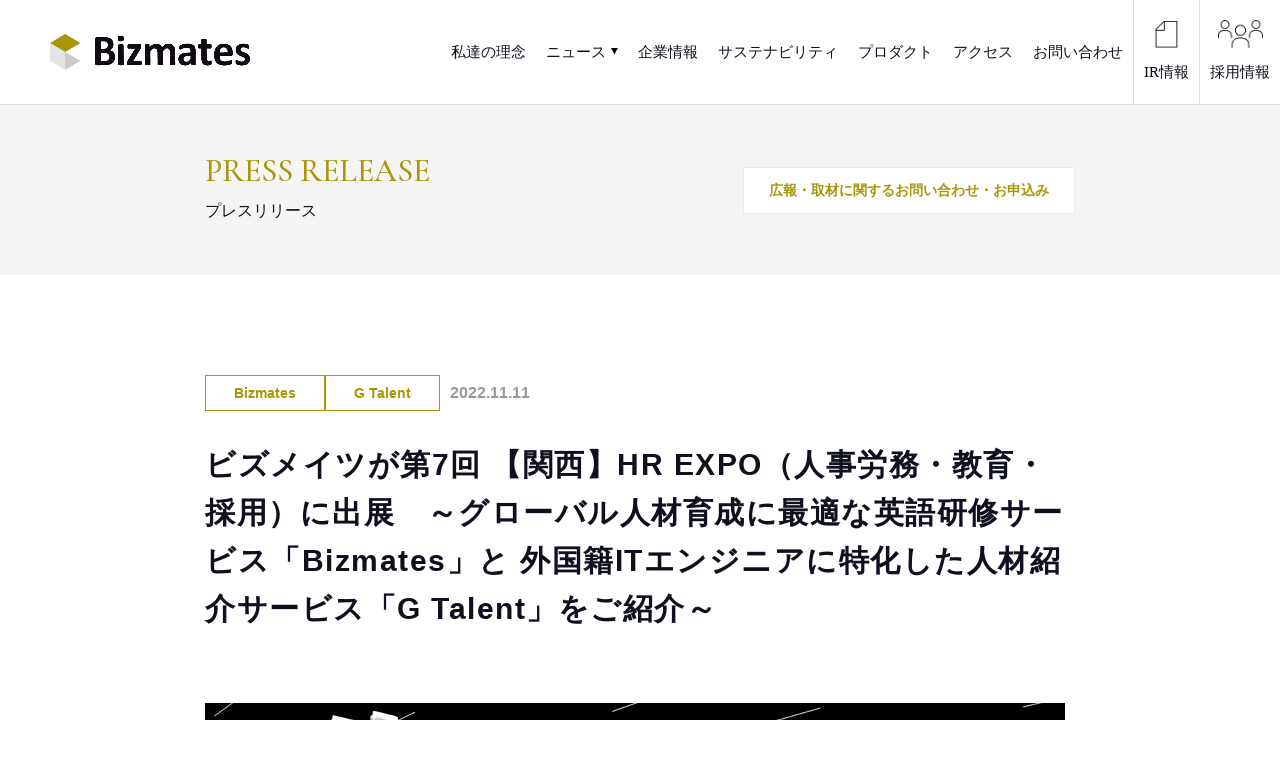

--- FILE ---
content_type: text/html; charset=UTF-8
request_url: https://www.bizmates.co.jp/news/pressrelease/a245
body_size: 24341
content:
<!DOCTYPE html>
<html lang="ja">
<head>
<meta charset="UTF-8">
<meta name="viewport" content="width=device-width, initial-scale=1, maximum-scale=1, minimum-scale=1">
<meta name="format-detection" content="telephone=no">
<title>ビズメイツが第7回 【関西】HR EXPO（人事労務・教育・採用）に出展　～グローバル人材育成に最適な英語研修サービス「Bizmates」と 外国籍ITエンジニアに特化した人材紹介サービス「G Talent」をご紹介～-ニュース</title>
<meta name="keywords" content="オンライン英会話,日本語学習,外国人人材紹介,ビジネスソリューション,ビズメイツ,Bizmates,Zipan,GTalent,GitTap">
<meta name="description" content="ビズメイツ株式会社（東京都千代田区、代表取締役社長：鈴木 伸明 、以下「当社」と言う。）は、ビジネス特化型オンライン英会話事業「Bizmates」（https://www.bizmates.jp/） と外国籍ITエンジニアに特化した人材紹介事業「G Talent」（ht...">

<!-- ※基本共通設定 -->
<meta property="og:title" content="ビズメイツが第7回 【関西】HR EXPO（人事労務・教育・採用）に出展　～グローバル人材育成に最適な英語研修サービス「Bizmates」と 外国籍ITエンジニアに特化した人材紹介サービス「G Talent」をご紹介～ | ニュース">
<meta property="og:type" content=" article" />
<meta property="og:url" content="https://www.bizmates.co.jp/news/pressrelease/a245">
<meta property="og:image" content="https://www.bizmates.co.jp/dcms_media/image/HR_EXPO_02.png">
<meta property="og:site_name" content="ビズメイツ株式会社" />
<meta property="og:description" content="ビズメイツ株式会社（東京都千代田区、代表取締役社長：鈴木 伸明 、以下「当社」と言う。）は、ビジネス特化型オンライン英会話事業「Bizmates」（https://www.bizmates.jp/） と外国籍ITエンジニアに特化した人材紹介事業「G Talent」（ht...">
<meta property="og:locale" content="ja_JP" />
<!-- ※Twitter共通設定 -->
<meta name="twitter:card" content="summary" />
<meta name="twitter:title" content="ビズメイツが第7回 【関西】HR EXPO（人事労務・教育・採用）に出展　～グローバル人材育成に最適な英語研修サービス「Bizmates」と 外国籍ITエンジニアに特化した人材紹介サービス「G Talent」をご紹介～">
<meta name="twitter:description" content="ビズメイツ株式会社（東京都千代田区、代表取締役社長：鈴木 伸明 、以下「当社」と言う。）は、ビジネス特化型オンライン英会話事業「Bizmates」（https://www.bizmates.jp/） と外国籍ITエンジニアに特化した人材紹介事業「G Talent」（ht...">
<meta name="twitter:image" content="https://www.bizmates.co.jp/dcms_media/image/HR_EXPO_02.png">



<link rel="preconnect" href="//fonts.googleapis.com">
<link rel="preconnect" href="//fonts.gstatic.com" crossorigin>
<link href="//fonts.googleapis.com/css2?family=Cormorant+Infant:ital,wght@0,300;0,400;0,500;0,600;0,700;1,300;1,400;1,500;1,600;1,700&display=swap" rel="stylesheet">

<link rel="stylesheet" href="/dcms_media/css/base.css" />
<link rel="stylesheet" href="/dcms_media/css/common.css" />
<link rel="stylesheet" href="/dcms_media/css/sub.css" />
<script src="/dcms_media/js/jquery-3.5.1.min.js"></script>
<script src="/dcms_media/js/scrolltopcontrol.js"></script>
<script>
var lh = "";
  lh = location.href;
if (lh.match(/dcmsadm/)){
} else {
  $(document).ready(function(){
    //Gnavi 
    if (window.matchMedia('(min-width: 1119px)').matches) {
        $(".Gnavi li .hen").remove();
    }
    //sp navi
    $(".openbtn").click(function () {
      $(this).toggleClass('active');
      $("#g-nav").toggleClass('panelactive');
      $(".circle-bg").toggleClass('circleactive');
    });
    $("#g-nav a").click(function () {
      $(".openbtn").removeClass('active');
      $("#g-nav").removeClass('panelactive');
      $(".circle-bg").removeClass('circleactive');
    });
      //header
      $(window).scroll(function () {
        if($(window).scrollTop() > 10) {
          $('header').addClass('is_fixed');
        } else {
          $('header').removeClass('is_fixed');
        }
      });
    //navi currenC
    $('.blog_side_searchtag > div a').each(function(){
      var target = $(this).attr('onclick');
      if(location.href.match(target)) {
        $(this).parent().addClass('currentC');
      } else {
        $(this).parent().removeClass('currentC');
      }
    });
    // ページトップボタン
    $(function () {
      const topBtn = $("#pagetop");
      topBtn.hide();
      $(window).scroll(function () {
        if ($(this).scrollTop() > 100) {
          topBtn.fadeIn();
        } else {
          topBtn.fadeOut();
        }
      });
      topBtn.click(function () {
        $("body,html").animate(
        {scrollTop: 0,},500);
        return false;
      });
    });
    $(document).ready(function () {
      $("#pagetop").hide();
      $(window).on("scroll", function () {
        scrollHeight = $(document).height();
        scrollPosition = $(window).height() + $(window).scrollTop();
        footHeight = $("footer").innerHeight();
        if (scrollHeight - scrollPosition <= footHeight) {
          $("#pagetop").css({
            position: "absolute",
            bottom: footHeight - 100,
          });
        } else {
          $("#pagetop").css({
            position: "fixed",
            bottom: "30px",
          });
        }
      });
    });
    //

  });
}
</script>
<script defer src="https://trace.bluemonkey.jp/trace.js"></script>

<!--start Google Analytics -->
<!-- Google Tag Manager -->
<script>(function(w,d,s,l,i){w[l]=w[l]||[];w[l].push({'gtm.start':
new Date().getTime(),event:'gtm.js'});var f=d.getElementsByTagName(s)[0],
j=d.createElement(s),dl=l!='dataLayer'?'&l='+l:'';j.async=true;j.src=
'https://www.googletagmanager.com/gtm.js?id='+i+dl;f.parentNode.insertBefore(j,f);
})(window,document,'script','dataLayer','GTM-WDWBRXC');</script>
<!-- End Google Tag Manager -->
<!-- Google Tag Manager (noscript) -->
<noscript><iframe src="https://www.googletagmanager.com/ns.html?id=GTM-WDWBRXC"
height="0" width="0" style="display:none;visibility:hidden"></iframe></noscript>
<!-- End Google Tag Manager (noscript) -->

<meta name="google-site-verification" content="KyN40teQ4CccmO7eMQcJFbtuUNOlJt38-Z33MyuiwBU" /><!--end Google Analytics -->

</head>

<body id="blog" class="common detailP">


<header>
<div class="headerB">
<div class="headerLogo"><a href="/"><img src="/dcms_media/image/common/logo_black.png" alt="ビズメイツ株式会社" width="200" height="36" /></a></div>
<div class="openbtn"><span class="in"><!--border--></span><span class="in"><!--border--></span><span class="in"><!--border--></span></div>
<nav id="g-nav">
<div class="headerNavi">
<div class="headerLogoSp"><a href="/"><img src="/dcms_media/image/common/logo_black.png" alt="ビズメイツ株式会社" width="158" height="28" /></a></div>
<ul class="Gnavi">
<li><a href="/philosophy/"> <span class="hjp">私達の理念</span> <span class="hen">OUR PHILOSOPHY</span> </a></li>
<li class="menu__single"><a href="/news/"> <span class="hjp">ニュース</span> <span class="hen">NEWS</span> </a>
<ul class="menu__second-level">
<li><a href="/news/bizmatespress/">ビズメイツプレス</a></li>
<li><a href="/news/pressrelease/">プレスリリース</a></li>
<li><a href="/news/topics/">お知らせ</a></li>
<li><a href="/news/report">調査レポート</a></li>
</ul>
</li>
<li><a href="/team/"> <span class="hjp">企業情報</span> <span class="hen">OUR TEAM</span> </a></li>
<li><a href="/sustainability/"> <span class="hjp">サステナビリティ</span> <span class="hen">SUSTAINABILITY</span> </a></li>
<li><a href="/business/"> <span class="hjp">プロダクト</span> <span class="hen">PRODUCTS</span> </a></li>
<li><a href="/access/"> <span class="hjp">アクセス</span> <span class="hen">ACCESS</span> </a></li>
<li><a href="/inquiry-corp/"> <span class="hjp">お問い合わせ</span> <span class="hen">CONTACT</span> </a></li>
<li class="sepa ir"><a href="https://ir.bizmates.co.jp/" rel="noopener" target="_blank"><span class="hjp sp-iconnon"> IR情報 </span><span class="hen">IR</span> </a></li>
<li class="sepa"><a href="https://recruit.bizmates.co.jp" rel="noopener" target="_blank"> <span class="hjp">採用情報</span> <span class="hen">RECRUIT</span> </a></li>
</ul>
<ul class="Snavi">
<li><a href="/sitemap/">サイトマップ</a></li>
<li><a href="/privacy/">プライバシーポリシー</a></li>
<li><a href="/compliance/">コンプライアンスポリシー</a></li>
<li><a href="/information-security/">情報セキュリティポリシー</a></li>
</ul>
</div>
</nav></div>
</header>
<div class="circle-bg"><!--bg--></div>

<!--category-st-->
<!-- <section class="pagetitleN">
  <div class="innerS">
                <p class="pagetitleEn pressrelease">pressrelease</p>
          <p class="pagetitleJp">プレスリリース</p>
      </div>
</section> -->
<!--category-end-->
<section class="pagetitleN">
  <div class="innerS yokoNa">
    <div class="blogTitleL">
      <p class="pagetitleEn">PRESS RELEASE</p>
      <p class="pagetitleJp">プレスリリース</p>
    </div>
    <div class="blogTitleBtn btnW">
      <a href="/inquiry-corp/form_press/">広報・取材に関するお問い合わせ・お申込み</a>
    </div>
  </div>
</section>

<div class="innerS">

<!-- ブロック貼り付けエリア -->
<div id="dcms_layoutPageBlockPasteArea">
<!-- ブロック -->
<div id="dcms_layoutPageBlock">


  <div class="info">
        <div class="blogTag">
        <p>Bizmates</p>
        <p>G Talent</p>
        </div>
        <time>2022.11.11</time>
  </div>

<h1 class="blogTitle"> ビズメイツが第7回 【関西】HR EXPO（人事労務・教育・採用）に出展　～グローバル人材育成に最適な英語研修サービス「Bizmates」と 外国籍ITエンジニアに特化した人材紹介サービス「G Talent」をご紹介～ </h1>

<figure class="img m80 m40_sp"> <img src="https://www.bizmates.co.jp/dcms_media/image/HR_EXPO_02.png" alt="ビズメイツが第7回 【関西】HR EXPO（人事労務・教育・採用）に出展　～グローバル人材育成に最適な英語研修サービス「Bizmates」と 外国籍ITエンジニアに特化した人材紹介サービス「G Talent」をご紹介～" /> </figure>

<div class="blogDetail">
  <div class="p-informationDetail__text">
<p class="m20">ビズメイツ株式会社（東京都千代田区、代表取締役社長：鈴木 伸明 、以下「当社」と言う。）は、ビジネス特化型オンライン英会話事業「Bizmates」<a href="https://www.bizmates.jp/">（<span style="color: #a29139;">https://www.bizmates.jp/</span>） </a>と外国籍ITエンジニアに特化した人材紹介事業「G Talent」<a href="https://www.gtalent.jp/">（<span style="color: #a29139;">https://www.gtalent.jp/</span> ）</a>において、2022年11月16日（水）～11月18日（金）にインテックス大阪で開催される第7回 【関西】HR EXPO（人事労務・教育・採用）（以下「関西 HR EXPO」と言う。）に出展することをお知らせします。</p>
<p class="m20">　関西 HR EXPO は、人事・労務・採用の課題を一挙に解決できる関西で最大級の展示会で、「労務管理」「教育・研修」「採用支援」「最新のHRテクノロジー」など、あらゆる人事業務支援サービスが一堂に出展し、来場する企業・官公庁・学校・病院の人事・経営幹部の方々との商談の場として年々規模を拡大しており、2022年は第7回目の開催となります。</p>
<p class="m20">　当社のブースでは、企業の英語研修制度としてのビジネス特化型オンライン英会話「Bizmates」のサービスと外国籍ITエンジニアに特化した人材紹介事業「G Talent」のサービスを中心にご紹介いたします。「Bizmates」は、当社が2012年から提供している英会話学習プログラムで、多彩なビジネス経験を持つ一流のトレーナー陣による質の高いレッスンを提供しており、グローバルな環境においてビジネスで成果をあげるための要素を身につけることを目的としています。現在900社を超える企業様にグローバル人材育成のための最適な研修制度として導入いただいております。2018年から提供している「G Talent」では、転職エージェントとして、IT専門のコンサルタントが外国人ITエンジニアの日本での就職・転職をサポートしています。ご来場の際は是非ビズメイツのブースへお立ち寄りください。</p>
</div>
<div>
<h2 class="p-informationDetail__subheading">ブースの見どころ</h2>
<div class="p-informationDetail__text">
<p class="m20">◎グローバル人材育成に最適なビジネス特化型オンライン英会話「Bizmates」<br /> ・資料や映像による研修制度としての「Bizmates」の紹介<br />・語学研修としての導入事例・活用事例のご紹介<br />・担当者によるサービスや導入に関する説明<br />・展示会参加特典の配布</p>
<p class="m20">◎外国人ITエンジニアの転職エージェント「G Talent」<br /> ・「G Talent」サービスのご紹介<br />・導入・活用企業様の事例紹介<br />・外国籍エンジニア採用のノウハウ紹介</p>
</div>
<div>
<h2 class="p-informationDetail__subheading">開催概要</h2>
<div class="p-informationDetail__text">
<p class="m20">・展示会名：第7回「関西 HR EXPO 人事労務・教育・採用」<br /> ・主催：RX Japan株式会社<br />・開催日時：2022年11月16日(水)～18日(金) 10：00～17：00<br />・会場：インテックス大阪<br />・入場方法 : 公式ウェブサイトからの事前登録 / 招待券をお持ちでない場合、入場料 ￥5,000/人<br />・対象：人事・経理・法務・経営幹部の方々<br />・URL： <a href="https://www.office-expo.jp/kansai/ja-jp/about/hr.html"><span style="color: #a29139;">https://www.office-expo.jp/kansai/ja-jp/about/hr.html</span> </a></p>
</div>
<div>
<h2 class="p-informationDetail__subheading">ビジネス特化型オンライン英会話「Bizmates」とは</h2>
<div class="p-informationDetail__text">
<p class="m20">　Bizmatesは、「ビジネスで成果をあげるために必要な5つの素養を高める」ビジネス特化型オンライン英会話学習プログラムです。多彩なビジネス経験を持つ一流のトレーナー陣によるレッスンで、ベースとなる「英語力」に加え「コミュニケーション力」「リーダーシップ力」「ダイバーシティ」「パーソナリティ」といった5つの素養を総合的に高めます。</p>
<p class="m20">　さらに、オンラインレッスンの学習効果を最大化させるために、プロの日本人英語学習コンサルタントが最適な学習法をご提案し、課題解決に向けて伴走する「Bizmates Coaching」を提供しています。</p>
<p class="m20">　オンライン英会話「Bizmates」：<span style="color: #a29139;"><a style="color: #a29139;" href="https://www.bizmates.jp/"> https://www.bizmates.jp/</a></span><br />　オンラインコーチング「Bizmates Coaching」：<span style="color: #a29139;"> <a style="color: #a29139;" href="https://www.bizmates.jp/coaching/">https://www.bizmates.jp/coaching/</a></span></p>
</div>
<div>
<h2 class="p-informationDetail__subheading">外国人ITエンジニアの転職エージェント「G Talent」とは</h2>
<div class="p-informationDetail__text">
<p class="m20">　「Global」の「G」を名に冠したG Talentは、国籍を越えた&ldquo;多様な人材=グローバルタレント&rdquo;が日本国内で活躍できるよう、グローバルITタレントの転職をサポートし、日本企業に紹介する人材紹介サービスです。日本企業にとっては、&ldquo;即戦力&rdquo;となる外国人人材の採用を実現するために。転職を希望する外国人人材にとっては、持ちうるスキルを最大限に活かすために。G Talent では、ITに強いバイリンガルのキャリアコンサルタントが、企業と候補者の両面から全面的にサポートを行うことで、求人要件のみならず、社風や希望条件に至るまで、きめ細やかに配慮した最適なマッチングを実現します。</p>
<p class="m20">　外国人ITエンジニアの転職エージェント「G Talent」：<span style="color: #a29139;"><a style="color: #a29139;" href="https://gtalent.jp">https://gtalent.jp</a></span></p>
</div>
</div>
</div>
</div>
</div>  <div class="bgA mt120 mt60_sp m120 m60_sp">
<p class="m5"><strong>グローバルタレント・企業の成長支援カンパニー「ビズメイツ」とは</strong></p>
<p class="m20">ビジネス特化型のオンライン英会話学習サービス「Bizmates」、グローバルITタレントを日本企業に紹介するサービス「G Talent」、そして外国人向けオンライン日本語修得サービス「Zipan」の提供を通して、日本と海外双方のグローバルタレント、および日本企業の成長を支援しています。</p>
<p class="m5"><strong>会社概要</strong></p>
<p class="m20"><strong>会社名：</strong>ビズメイツ株式会社（英名： Bizmates, Inc.）<br /> <strong>設立：</strong>2012年7月3日<br /> <strong>代表取締役社長：</strong>鈴木 伸明<br /> <strong>所在地：</strong>東京都千代田区神田須田町1-7-9 VORT秋葉原maxim10F<br /> <strong>事業内容：</strong><br /> ・ビジネス特化型オンライン英会話サービス「Bizmates」の運営<br /> ・外国人向けオンライン日本語修得サービス「Zipan」の運営<br /> ・優秀な外国人IT人材を日本企業に紹介するサービス「G Talent」の運営<br /> ・グローバルIT人材に特化した採用/転職プラットフォーム「GitTap」の運営</p>
<p class="m5"><strong>取材に関するお問い合わせ</strong></p>
<p>ビズメイツ株式会社<br /> TEL：03-3526-2640<br /> Email：<a href="mailto:biz_pr@bizmates.jp">biz_pr@bizmates.jp</a><br /> URL：<a href="https://www.bizmates.co.jp/" target="_blank" rel="noopener">https://www.bizmates.co.jp/</a></p>
</div>
  <div class="btnBack btnW">
    <a href="/news/pressrelease/">ニュース一覧に戻る</a>
  </div>
</div>

<!--前次 st-->
<!-- <ul class="blog_pager_detail_list01">
<li class="prev"><a href="https://www.bizmates.co.jp/news/pressrelease/a235">前の記事</a></li>
<li class="next"><a href="https://www.bizmates.co.jp/news/pressrelease/a248">次の記事</a></li>
</ul> -->
<!--前次 end-->



</div>
<!-- // ブロック -->
</div>
<!-- // ブロック貼り付けエリア -->

</div>

<section id="contactA">
<div class="contactB">
<div class="contactBin">
<p class="contactTitleSub">CONTACT</p>
<h2 class="contactTitle"><a href="/inquiry-corp/">お問い合わせ</a></h2>
<p>広報・取材に関するお問い合わせ・お申込みはこちらから</p>
</div>
</div>
</section>
<!--footer st-->
<footer>
<div class="innerL">
<div class="footerHead">
<div class="footerLogo"><a href="/"> <img src="/dcms_media/image/common/logo.png" alt="Bizmate" width="196" height="34" /> <span class="txt">ビズメイツ株式会社</span></a></div>
<div class="footerSns"><a class="fb" href="//www.facebook.com/BizmatesInc/" rel="noopener" target="_blank"><!--facebook--></a> <a class="tw" href="//twitter.com/Bizmates_Inc" rel="noopener" target="_blank"><!--twitter--></a></div>
</div>
<div class="footerNavi">
<div class="fNavi">
<p class="fNaviTitle"><a href="/philosophy/"> <span class="fEn">OUR PHILOSOPHY</span> <span class="fJp">私達の理念</span> </a></p>
<ul>
<li><a href="/philosophy/#link01">MISSION</a></li>
<li><a href="/philosophy/#link02">PHILOSOPHY <br />STATEMENT</a></li>
<li><a href="/philosophy/#link03">VISION</a></li>
<li><a href="/philosophy/#link04">VALUES</a></li>
</ul>
</div>
<div class="fNavi">
<p class="fNaviTitle noclick"><a href="/news/"> <span class="fEn">NEWS</span> <span class="fJp">ニュース</span> </a></p>
<ul>
<li><a href="/news/bizmatespress/">ビズメイツプレス</a></li>
<li><a href="/news/pressrelease/">プレスリリース</a></li>
<li><a href="/news/topics/">お知らせ</a></li>
<li><a href="/news/report/">調査レポート</a></li>
</ul>
</div>
<div class="fNavi">
<p class="fNaviTitle"><a href="/team/"> <span class="fEn">OUR TEAM</span> <span class="fJp">企業情報</span> </a></p>
<ul>
<li><a href="/team/#link01">会社情報</a></li>
<li><a href="/team/#link02">沿革</a></li>
<li><a href="/team/#link03">役員紹介</a></li>
<li><a href="/sustainability/">サステナビリティ</a></li>
</ul>
</div>
<div class="fNavi">
<p class="fNaviTitle"><a href="/business/"> <span class="fEn">PRODUCTS</span> <span class="fJp">プロダクト一覧</span> </a></p>
<ul>
<li class="icon"><a href="https://www.bizmates.jp/" rel="noopener" target="_blank">Bizmates</a></li>
<li class="icon"><a href="https://www.zipan.biz/" rel="noopener" target="_blank">Zipan</a></li>
<li class="icon"><a href="https://www.gtalent.jp/" rel="noopener" target="_blank">G Talent</a></li>
<li class="icon"><a href="https://www.gittap.jp/ja" rel="noopener" target="_blank">GitTap</a></li>
</ul>
</div>
<div class="fNavi">
<p class="fNaviTitle"><a href="https://ir.bizmates.co.jp/" rel="noopener" target="_blank"> <span class="fEn">IR</span> <span class="fJp">IR情報<br /></span></a></p>
<ul>
<li><a href="https://ir.bizmates.co.jp/benefits/" rel="noopener" target="_blank">株主優待制度</a></li>
</ul>
<br /> <br />
<p class="fNaviTitle"><a href="https://recruit.bizmates.co.jp" rel="noopener" target="_blank"> <span class="fEn">RECRUIT</span> <span class="fJp"><span class="icon">採用情報</span></span> </a></p>
</div>
</div>
<div class="footerBottom">
<div class="footerBNavi">
<ul>
<li><a href="/inquiry-corp/">お問い合わせ</a></li>
<li><a href="/access/">アクセスマップ</a></li>
<li><a href="/sitemap/">サイトマップ</a></li>
<li><a href="/privacy/">プライバシーポリシー</a></li>
<li><a href="/compliance/">コンプライアンスポリシー</a></li>
<li><a href="/information-security/">情報セキュリティポリシー</a></li>
</ul>
<small>Copyright&copy;2012-2025 Bizmates Inc.</small></div>
<div class="footerP"><a href="https://privacymark.jp/"><img src="/dcms_media/image/privacy_img.png" alt="privacy" width="97" height="97" /></a></div>
</div>
</div>
</footer>
<div id="pagetop"><!--pagetop--></div>
<!--footer end-->

<form method="get" id="fPageChg">
<input type="hidden" name="page" value="" id="fPageChg-page" />
<input type="hidden" name="sort" value="" id="fPageChg-sort" />
<input type="hidden" name="schKeyword" value="" id="fPageChg-schKeyword" />
<input type="hidden" name="schKeywordMode" value="" id="fPageChg-schKeywordMode" />
<input type="hidden" name="schCategory" value="" id="fPageChg-schCategory" />
<input type="hidden" name="schCategoryMode" value="" id="fPageChg-schCategoryMode" />
<input type="hidden" name="schTag" value="" id="fPageChg-schTag" />
<input type="hidden" name="schTagMode" value="" id="fPageChg-schTagMode" />
<input type="hidden" name="schYear" value="" id="fPageChg-schYear" />
<input type="hidden" name="schMonth" value="" id="fPageChg-schMonth" />
<input type="hidden" name="schMode" value="" id="fPageChg-schMode" />
<input type="hidden" name="schBowNow" value="" id="fPageChg-schBowNow" />
<input type="hidden" name="schBowNowLogin" value="" id="fPageChg-schBowNowLogin" />
</form>
</body>
</html>


--- FILE ---
content_type: text/css
request_url: https://www.bizmates.co.jp/dcms_media/css/common.css
body_size: 4371
content:
@charset "UTF-8";
/* ============================================================

CSS information
file name :  common.css
style info :  全ページ共有スタイル （ヘッダー・フッター・お問い合わせ）
======================================================================================= */
/*
a[id^="link"]{
  padding-top: 110px;
  margin-top: -110px;
} */

/*-----

contents width
-------------------------------------------------*/
.inner {
  width: 90%;
  margin-right: auto;
  margin-left: auto;
  max-width: 1170px;
}
.innerL {
  width: 90%;
  margin-right: auto;
  margin-left: auto;
  max-width: 1800px;
}
.innerS {
  width: 90%;
  margin-right: auto;
  margin-left: auto;
  max-width: 870px;
}

#dcms_layoutPageBlockPasteArea,
#dcms_layoutPageBlock {
  width: 100%;
}
@media only screen and (min-width: 1120px) {
  body#sub #dcms_layoutPageBlockPasteArea,
  body#blog .pagetitleB,
  body#blog .pagetitleN {
    margin-top: 105px;
  }
}
@media only screen and (max-width: 1119px) {
  #dcms_layoutPageBlockPasteArea,
  #dcms_layoutPageBlock {
    position: relative;
    z-index: 2;
  }
}


/*---------------

header
-------------------------------------------------------------------*/
header{
  /* position: absolute;
  top: 0;
  left: 0; */
  width: 100%;
  /* z-index: 2; */
  transition: all .2s ease 0s;
}
.headerB{transition: all .2s ease 0s;}

.headerB{
  display: flex;
  align-items: center;
  height: 105px;
  border-bottom: 1px solid rgba(255,255,255,.2);
}
.headerLogo{
  padding: 0 0 0 50px;
  margin: 0;
}
.headerLogo img{display: block;}
@media only screen and (max-width: 690px) {
  .headerLogo{
    padding: 0 0 0 15px;
  }
}
@media only screen and (min-width: 1120px) {
  body#top header{
    position: fixed;
    top: 0;
    left: 0;
    z-index: 2;
    width: 100%;
  }
  /* body#sub header.is_fixed,
  body#blog header.is_fixed, */
  body#top header.is_fixed{
    position: fixed;
    background-color: #fff;
    z-index: 101;
  }
  body#sub header .headerB,
  body#blog header .headerB,
  body#top header.is_fixed .headerB{
    border-bottom: 1px solid #DEDEDE;
    position: fixed;
    background-color: #fff;
    width: 100%;
    top: 0;
    left: 0;
    z-index: 101;
  }
  body#sub header.is_fixed .headerB,
  body#blog header.is_fixed .headerB,
  body#top header.is_fixed .headerB{
    height: 80px;
  }
  header .headerB{
    transition: all .5s ease 0s;
  }
}
.Gnavi li.menu__single > a,
.noclick.fNaviTitle a{
  pointer-events:none;
}
@media only screen and (min-width: 1120px) {
  #g-nav{
    margin-left: auto;
  }
  .Gnavi{
    display: flex;
    align-items: center;
  }
  .Gnavi li{
    list-style: none;
  }
  .Gnavi li a{
    text-align: center;
    display: flex;
    align-items: center;
    justify-content: center;
    flex-direction: column;
    padding: 5px 10px;
    height: 105px;
  }
  body#top .Gnavi > li > a{color: #fff;}
  body#top header.is_fixed{
    position: fixed;
    width: 100%;
    background-color: #fff;
  }
  header.is_fixed .headerB .Gnavi li a{
    height: 80px;
  }
  .Gnavi li a > span{
    display: block;
    color: #0F101F;
  }
  body#top header.is_fixed .Gnavi > li > a,
  body#top header.is_fixed .Gnavi li a > span{color: #0F101F;}

  body#top header .Gnavi > li > a,
  body#top header .Gnavi li a > span{color: #fff;}

  body#top header.is_fixed .Gnavi > li > a:hover,
  body#top header.is_fixed .Gnavi li a:hover > span,
  .Gnavi li a:hover > span{
    color: #AA9609;
  }

  .Gnavi li .hjp{
    font-family: "游明朝", "YuMincho", "ヒラギノ明朝 Pro W3", "Hiragino Mincho Pro", "ＭＳ Ｐ明朝", "MS PMincho", serif;
    font-size: 1.5rem;
  }
  .Gnavi li .hen{
    font-family: 'Cormorant Infant', serif;
    font-size: 1rem;
    letter-spacing: .1em;
  }
  body#top header.is_fixed .Gnavi li .hen,
  body#sub header .Gnavi li .hen,
  body#blog header .Gnavi li .hen{display: none;}

  .Gnavi li.sepa{
    border-left: 1px solid rgba(255,255,255,.2);
  }
  header.is_fixed .Gnavi li.sepa,
  body#sub header .Gnavi li.sepa,
  body#blog header .Gnavi li.sepa{border-left: 1px solid #DEDEDE;}

  .Gnavi li.sepa a{
    background: url("../image/common/icon_recruit_black.png") no-repeat center 20px / 45px auto;
    padding-top: 45px;
  }
  body#top header.is_fixed .Gnavi li.sepa a{
    background-image: url("../image/common/icon_recruit_black.png");
  }
  .Gnavi li.sepa a:hover,
  body#top header.is_fixed .Gnavi li.sepa a:hover{
    background-image: url("../image/common/icon_recruit_yellow.png");
  }
  body#top .Gnavi li.sepa a,
  body#top .Gnavi li.sepa a:hover{
    background-image: url("../image/common/icon_recruit.png");
  }

  .Gnavi li.sepa.ir a{
    background: url("../image/common/icon_note_black.png") no-repeat center 20px / 45px auto;
    padding-top: 45px;
  }
  body#top header.is_fixed .Gnavi li.sepa.ir a{
    background-image: url("../image/common/icon_note_black.png");
  }
  .Gnavi li.sepa.ir a:hover,
  body#top header.is_fixed .Gnavi li.sepa.ir a:hover{
    background-image: url("../image/common/icon_note_yellow.png");
  }
  body#top .Gnavi li.sepa.ir a,
  body#top .Gnavi li.sepa.ir a:hover{
    background-image: url("../image/common/icon_note.png");
  }

  .headerLogo a:hover,
  .headerNavi li a:hover{
    opacity: .6;
    text-decoration: none;
  }
  .headerLogo a{display: block;}
  body#top .headerLogo img{display: none;}
  body#top .headerLogo a{
    background: url("../image/common/logo.png") no-repeat center / 200px auto;
    width: 200px;
    height: 35px;
  }
  body#top header.is_fixed .headerLogo img{display: block;}
  body#top header.is_fixed .headerLogo a{background: none;width: auto;height: auto;}
  /* body#sub .headerLogo a:hover, */
  body#sub .headerNavi li a:hover,
  body#sub .Gnavi li.current a,
  body#sub .Gnavi li.current a > span,
  body#blog .headerNavi li a:hover,
  body#top header.is_fixed .headerLogo a:hover,
  body#top header.is_fixed .headerNavi li a:hover{
    opacity: 1;
    color: #AA9609;
  }
  .menu__single .hjp{
    display: flex;
    align-items: center;
  }
  .menu__single .hjp::after{
    content: "";
    width: 0;
    height: 0;
    position: relative;
    top: -1px;
    border-style: solid;
    border-width: 7px 3.5px 0 3.5px;
    border-color: #000 transparent transparent transparent;
    margin-left: 5px;
  }
  body#top .menu__single .hjp::after{
    border-color: #fff transparent transparent transparent;
  }
  body#top .is_fixed .menu__single .hjp::after{
    border-color: #000 transparent transparent transparent;
  }
  .Gnavi li.menu__single {
      position: relative;
  }
  .Gnavi ul.menu__second-level {
      visibility: hidden;
      opacity: 0;
      z-index: 1;
  }
  .Gnavi li.menu__single ul.menu__second-level {
      position: absolute;
      top: 95px;
      left: -40px;
      width: calc(100% + 80px);
      background: #fff;
      -webkit-transition: all .2s ease;
      transition: all .2s ease;
      display: block;
      padding: 30px 0;
  }
  .Gnavi li.menu__single:hover ul.menu__second-level {
      top: 105px;
      visibility: visible;
      opacity: 1;
  }
  header.is_fixed .Gnavi li.menu__single:hover ul.menu__second-level,
  body#sub header.is_fixed .Gnavi li.menu__single:hover ul.menu__second-level,
  body#blog header.is_fixed .Gnavi li.menu__single:hover ul.menu__second-level {
      top: 80px;
  }
  .Gnavi li li a{
    color: #0F101F;
    padding: 10px;
    height: auto;
    font-family: "游明朝", "YuMincho", "ヒラギノ明朝 Pro W3", "Hiragino Mincho Pro", "ＭＳ Ｐ明朝", "MS PMincho", serif;
  }
  .Snavi{
    display: none;
  }
}

@media only screen and (min-width: 1300px) {
  .Gnavi li a {
    padding: 5px 20px;
  }
}

@media only screen and (max-width: 1119px) {
  header{
    background-color: #fff;
    /* position: fixed;
    top: 0;
    z-index: 4; */
    position: relative;
    z-index: 10;
    height: 60px;
  }
  header.onoff{
    background-color: transparent;
    /* z-index: 0; */
  }
  header.onoff .headerLogo{display: none;}
  header.onoff .headerB{border: none;}
  body#sub header.is_fixed,
  body#blog header.is_fixed,
  body#top header.is_fixed{
    /* position: static; */
    background-color: transparent;
    z-index: 4;
  }
  body#sub header.is_fixed .headerB,
  body#blog header.is_fixed .headerB,
  body#top header.is_fixed .headerB{
    border-bottom: none;
  }
  body#sub header.is_fixed .headerLogo,
  body#blog header.is_fixed .headerLogo,
  body#top header.is_fixed .headerLogo{
    display: none;
  }
  .headerB{
    height: 100%;
  }
  .headerLogo a{
    display: block;
    background:  url("../image/common/logo_black.png") no-repeat center / 158px auto;
    width: 158px;
    height: 28px;
  }
  .headerLogo img{
    display: none;
  }
  #g-nav{
    /* position: relative;
    z-index: -1; */
    position: absolute;
    top: 60px;
    left: 0;
    width: 100%;
    z-index: 10;
  }
  .active #g-nav{
    z-index: 1;
  }
}
.circle-bg,.openbtn,
#g-nav .Snavi{
  display: none;
}
#g-nav .headerLogoSp{display: none;}
@media only screen and (max-width: 1119px) {
  body#sub header.is_fixed .headerLogo,
  body#blog header.is_fixed .headerLogo,
  body#top header.is_fixed .headerLogo{
    display: none;
  }
  #g-nav .Snavi{
    display: block;
  }
  #g-nav.panelactive{
    position:fixed;
    /* z-index: -1; */
    z-index: 999;
    top: 0;
    width: 100%;
    height: 100vh;
    overflow-y: scroll;
  }
  /* .active+#g-nav.panelactive{
    z-index: 999;
  } */
  .circle-bg{
    position: fixed;
    z-index:3;
    width: 100px;
    height: 100px;
    border-radius: 50%;
    background: #AA960A;
    transform: scale(0);
    right:-50px;
    top:-50px;
    display: block;
    transition: all .6s;
  }
  .circle-bg.circleactive{
    transform: scale(50);
  }
  #g-nav-list{
    display: none;
    position: fixed;
    z-index: 999;
    width: 100%;
    height: 100vh;
    overflow: auto;
    -webkit-overflow-scrolling: touch;
  }
  #g-nav.panelactive #g-nav-list{
    display: block;
  }
  #g-nav .headerNavi {
    opacity: 0;
    width: 100%;
    padding: 60px 5% 120px;
    position: relative;
    display: none;
  }
  #g-nav.panelactive .headerNavi{
    display: block;
  }
  #g-nav .headerLogoSp{
    position: fixed;
    top: 0;
    background-color: #fff;
    width: 100%;
    left: 0;
    height: 60px;
    display: flex;
    align-items: center;
    padding: 0 0 0 15px;
    z-index: 10;
  }
  #g-nav .headerLogoSp a, #g-nav .headerLogoSp img{display: block;}
  #g-nav.panelactive .headerNavi {
      opacity: 1;
  }
  #g-nav.panelactive ul.Gnavi li{
    animation-name:gnaviAnime;
    animation-duration:1s;
    animation-delay:.2s;
    animation-fill-mode:forwards;
    opacity:0;
    padding: 20px 0;
    border-bottom: 1px solid rgba(255,255,255,.2);
    list-style: none;
  }
  #g-nav.panelactive ul.Gnavi li a{
    display: flex;
    align-items: center;
    font-family: "游明朝", "YuMincho", "ヒラギノ明朝 Pro W3", "Hiragino Mincho Pro", "ＭＳ Ｐ明朝", "MS PMincho", serif;
    color: #fff;
  }
  #g-nav.panelactive ul.Gnavi li a span{
    display: block;
  }
  #g-nav.panelactive ul.Gnavi li a:hover{
    text-decoration: none;
  }
  #g-nav.panelactive ul.Gnavi li .hjp{
    font-family: "游明朝", "YuMincho", "ヒラギノ明朝 Pro W3", "Hiragino Mincho Pro", "ＭＳ Ｐ明朝", "MS PMincho", serif;
    font-size: 1.8rem;
    color: #fff;
  }
  #g-nav.panelactive ul.Gnavi li.sepa .hjp:not(.sp-iconnon) {
    padding-right: 25px;
    background: url(../image/common/icon_target.png) no-repeat right center / 13px auto;
  }

  #g-nav.panelactive ul.Gnavi li .hen{
    font-family: 'Cormorant Infant', serif;
    margin-left: auto;
    font-size: 1.2rem;
    color: rgba(255,255,255,.6);
    letter-spacing: .1em;
  }
  #g-nav.panelactive ul.Gnavi{
    padding-bottom: 20px;
  }
  #g-nav.panelactive ul.menu__second-level{
    margin-top: 15px;
  }
  #g-nav.panelactive ul.menu__second-level li{
    border-bottom: none;
    padding: 5px 5px 5px 20px;
  }
  @keyframes gnaviAnime{
    0% {
      opacity: 0;
    }
    100% {
      opacity: 1;
    }
  }
  #g-nav.panelactive ul.Snavi li{
    list-style: none;
  }
  #g-nav.panelactive ul.Snavi li a{
    font-size: 1.3rem;
    color: #fff;
    padding: 10px 0;
    display: block;
  }
  #g-nav.panelactive ul.Snavi li a:hover{
    text-decoration: none;
  }
  .openbtn{
    /* position: relative; */
    position: fixed;
    margin-left: auto;
    top: 0;
    right: 0;
    z-index: 9999;
    cursor: pointer;
    width: 60px;
    height: 60px;
    display: block;
    background-color: #AA9609;
  }
  .openbtn span{
    display: inline-block;
    transition: all .4s;
    position: absolute;
    left: 16px;
    height: 1px;
    border-radius: 2px;
    background-color: #fff;
  }
  .openbtn span:nth-of-type(1) {
    top:20px;
    width: 25px;
  }
  .openbtn span:nth-of-type(2) {
    top: 30px;
    width: 20px;
  }
  .openbtn span:nth-of-type(3) {
    top: 40px;
    width: 15px;
  }
  .openbtn.active span:nth-of-type(1) {
    top: 23px;
    left: 15px;
    transform: translateY(6px) rotate(-45deg);
    width: 30px;
  }
  .openbtn.active span:nth-of-type(2) {
    opacity: 0;
  }
  .openbtn.active span:nth-of-type(3){
    top: 35px;
    left: 15px;
    transform: translateY(-6px) rotate(45deg);
    width: 30px;
  }

}


/*---------------

footer
-------------------------------------------------------------------*/
footer{
	background-color: #333333;
	padding: 140px 0 90px;
  position: relative;
  z-index: 2;
}
body#sub footer,
body#blog:not(.detailP) footer{
  margin-top: 100px;
}
.footerHead{
	display: flex;
	align-items: center;
}
.footerLogo a{
	display: flex;
	align-items: center;
	text-decoration: none;
}
.footerLogo a:hover{
	opacity: .6;
}
.footerLogo .txt{
	display: inline-block;
	color: #fff;
	font-size: 1.4rem;
	margin-left: 30px;
}
.footerSns{
	margin-left: auto;
	display: flex;
	align-items: center;
}
.footerSns a{
	display: inline-block;
}
.footerSns a+a{
	margin-left: 30px;
}
.footerSns a img{
	display: block;
}
.footerSns a.fb{
	background: url("../image/common/icon_facebook.png") no-repeat center / 30px auto;
	width: 30px;
	height: 30px;
}
.footerSns a.tw{
	background: url("/dcms_media/image/x-g.png") no-repeat center / 26px auto;
	width: 31px;
	height: 25px;
}
.footerSns a.fb:hover{background-image: url("../image/common/icon_facebook_on.png");}
.footerSns a.tw:hover{background-image: url("/dcms_media/image/x-y.png");}

.footerNavi{
	display: flex;
	flex-wrap: wrap;
	margin: 60px auto 80px;
}
.fNavi{
	width: 20%;
	padding: 0 5%;
	border-left: 1px solid #484848;
}
.fNavi:last-child{
	border-right: 1px solid #484848;
}
.fNavi a{
	color: #fff;
}
.fNavi a:hover{
	color: #AA9609;
	text-decoration: none;
}
.fNaviTitle+.fNaviTitle{
  margin-top: 40px;
}
.fNaviTitle span{
	display: block;
}
.fNaviTitle .fEn{
	font-family: 'Cormorant Infant', serif;
	line-height: 1;
	font-size: 1.3rem;
	margin-bottom: 10px;
}
.fNaviTitle .fJp{
	font-weight: bold;
}
.fNaviTitle .icon,
.fNavi li.icon a{
  padding-right: 25px;
  background: url(../image/common/icon_target.png) no-repeat right center / 13px auto;
	display: inline;
}
.fNavi li.icon a{background-size: 10px auto;padding-right: 20px;}
.fNaviTitle a:hover .icon,
.fNavi li.icon a:hover{
  background-image: url(../image/common/icon_target_on.png);
}
.fNavi li{
	margin-top: 30px;
	list-style: none;
	font-size: 1.4rem;
	line-height: 1.5;
}
.footerBottom{
	display: flex;
	align-items: center;
	color: #fff;
}
.footerBottom a{
	color: #fff;
  font-size: 1.4rem;
}
.footerBNavi{
	width: 80%;
}
.footerBNavi ul{
	display: flex;
	flex-wrap: wrap;
}
.footerBNavi li{
	list-style: none;
	margin-bottom: 20px;
	width: 33.333%;
}
.footerBNavi li a:hover{
  color: #AA9609;
	text-decoration: none;
}
.footerP{
	margin-left: auto;
}
small{
	color: #999999;
	font-size: 1.2rem;
	letter-spacing: .1em;
}
@media only screen and (max-width: 1120px) {
  footer{
  	padding: 100px 0 30px;
  }
}
@media only screen and (max-width: 1260px) {
	.fNavi{
		padding: 0 3%;
	}
}
@media only screen and (max-width: 979px) {
	footer{
		padding: 60px 0 30px;
	}
  .footerLogo a{
    flex-wrap: wrap;
  }
  .footerLogo .txt{
    display: block;
    margin-left: 0;
    margin-top: 5px;
  }
  .footerNavi {
    margin: 40px 0 30px;
  }
	.fNavi{
		width: 100%;
		padding: 0;
    padding-top: 40px;
    margin-top: 40px;
    border: none;
    border-top: 1px solid #484848;
	}
  .fNavi:last-child{
  	border-bottom: 1px solid #484848;
    border-right: none;
  }
  .fNavi:first-child{
		margin-top: 0;
	}
	.fNavi:nth-child(n+4){
		margin-top: 40px;
	}
  .fNavi:last-child{
		padding-bottom: 40px;
	}
  .fNavi ul{
    flex-wrap: wrap;
    display: flex;
  }
  .fNavi li{
    width: 33.333%;
    font-size: 1.2rem;
    margin-top: 20px;
  }
  .fNavi:first-child li{
    width: 33.333%;
  }
  .fNavi:first-child li:nth-child(2n){
    width: 66.666%;
  }
  .fNavi li br{display: none;}
  .footerBottom{
    align-items: flex-start;
  }
  .footerBNavi li {
    width: 100%;
    font-size: 1.3rem;
    margin-bottom: 20px;
  }
  small{
    font-size: 1rem;
  }
  .fNaviTitle+.fNaviTitle{
    padding-top: 40px;
    border-top: 1px solid #484848;
  }
}
@media only screen and (max-width: 690px) {
  body#sub footer, body#blog:not(.detailP) footer{
    margin-top: 120px;
  }
  .footerNavi {
    margin-top: 40px;
  }
}

/*---------------

btn
-------------------------------------------------------------------*/
.btn a{
	display: inline-block;
	min-width: 250px;
	color: #fff;
	font-weight: bold;
	font-size: 1.8rem;
	font-family: 'Cormorant Infant', serif;
  background: linear-gradient(to right, #060F19 0%, #060F19 50%, #EAE4A1 50%, #B8A434 75%, #674A02 100%);
  background-repeat: no-repeat;
  background-position: 100% 0;
  background-size: 200% auto;
	padding: 21px 2.5em;
	letter-spacing: .1em;
	text-decoration: none;
	transition: all .5s ease 0s;
	line-height: 1;
}
.btn a:hover{
	background-position: 0 0;
}
.btn a .icon{
	padding-right: 25px;
	background: url("../image/common/icon_target.png") no-repeat right center / 13px auto;
}
.btn.txtGothic a{
  font-family: "游ゴシック体", YuGothic, "游ゴシック Medium", "Yu Gothic Medium", "游ゴシック", "Yu Gothic", sans-serif;
  font-weight: normal;
}

@media only screen and (max-width: 979px) {
  .btn a{
    /* border: 1px solid transparent; */
    background: linear-gradient(to right, #EAE4A1 0%, #B8A434 70%, #674A02 100%);
    background-color: #fff;
  }
  .btn a:hover{
    /* border-color: #AE9600; */
    /* background: linear-gradient(to right, #fff 0%, #fff 70%, #fff 100%); */
    opacity: .8;
    color: #AE9600;
  }
}
@media only screen and (max-width: 480px) {
	.btn a{
		min-width: 320px;
	}
}

/*---------------

contact
-------------------------------------------------------------------*/
#contactA{
	padding: 100px 40px;
	background: url("../image/common/contact_bg.jpg") no-repeat center / cover;
	border-top: 1px solid #DEDEDE;
  position: relative;
  z-index: 2;
}
body#blog.detailP #contactA{
  margin-top: 100px;
}
.contactB{
	padding: 60px;
	background-color: #fff;
	position: relative;
}
.contactBin{
	max-width: 860px;
	margin: auto;
	background: url("../image/common/icon_arrow_contact.png") no-repeat right 15px center / 34px auto ;
	transition: all .2s ease 0s;
}
.contactTitleSub{
	font-family: 'Cormorant Infant', serif;
	color: #AA9609;
	font-size: 3.4rem;
	line-height: 1;
	letter-spacing: .1em;
}
.contactTitle{
	font-size: 4.8rem;
	line-height: 1;
	margin: 30px 0 50px;
	font-family: "游明朝", "YuMincho", "ヒラギノ明朝 Pro W3", "Hiragino Mincho Pro", "ＭＳ Ｐ明朝", "MS PMincho", serif;
	font-weight: normal;
}
.contactB a::after{
	content: "";
	width: 100%;
	height: 100%;
	position: absolute;
	top: 0;
	left: 0;
}
.contactB:hover .contactBin{
	color: #AA9609;
}
@media only screen and (min-width: 691px) {
  .contactB:hover .contactBin{
  	background-position: right center;
  }
}
.contactB:hover a{
	text-decoration: none;
	color: #AA9609;
}
@media only screen and (max-width: 1120px) {
  #contactA{
  	padding: 60px 40px;
  }
}
@media only screen and (max-width: 979px) {
	#contactA{
		padding: 60px 40px;
	}
	.contactTitleSub{
		font-size: 3rem;
	}
	.contactTitle{
		font-size: 4rem;
	}
}
@media only screen and (max-width: 690px) {
	#contactA{
		padding: 20px;
	}
  body#blog.detailP #contactA{
    margin-top: 60px;
  }
	.contactB{
		padding: 40px 30px;
	}
	.contactBin{
		background-position: center bottom;
		background-size: 24px auto;
		padding-bottom: 70px;
	}
	.contactTitleSub{
		font-size: 2.6rem;
	}
	.contactTitle{
		font-size: 3.6rem;
		margin: 20px 0 30px;
	}
}

/*---------------

footer other
-------------------------------------------------------------------*/
.gallery{
	padding: 20px;
  background-color: #fff;
  position: relative;
  z-index: 2;
}
@media only screen and (max-width: 690px) {
	.gallery{
		padding: 0;
	}
}

/*---------------

pagetop
-------------------------------------------------------------------*/
#pagetop {
  bottom: 30px;
  right: 30px;
  position: fixed;
  background: url("../image/common/pagetop.png") no-repeat center / 63px auto ;
	width: 63px;
	height: 66px;
	display: block;
  cursor: pointer;
  z-index: 100;
}

@media only screen and (max-width: 1024px) {
  #pagetop {display: none !important;}
}
/* #topcontrol{
  z-index: 1000;
}
.pagetop{
	background: url("../image/common/pagetop.png") no-repeat center / 50px auto ;
	width: 50px;
	height: 52px;
	display: block;
}
.pagetop:hover{
  opacity: .6;
}
@media only screen and (max-width: 1024px) {
	.pagetop{
		display: none;
	}
} */

/*---------------

other
-------------------------------------------------------------------*/
.link a{
  color: #AA9609;
  text-decoration: underline;
}
.link a:hover{
  opacity: .6;
}
.link a[target="_blank"]{
  padding-right: 25px;
  background: url("../image/common/icon_target_on.png") no-repeat right 5px center / 14px auto ;
}

.li1{line-height: .6;}


--- FILE ---
content_type: text/css
request_url: https://www.bizmates.co.jp/dcms_media/css/sub.css
body_size: 7163
content:
@charset "UTF-8";
/* ============================================================

CSS information
file name :  sub.css
style info :  下層ページ用スタイル （ヘッダー・フッター・お問い合わせ除く）
======================================================================================= */
/*---------------

pagetitleN
-------------------------------------------------------------------*/
.pagetitleN {
  padding: 50px 0;
  background-color: #f5f5f5;
  margin-top: 105px;
  margin-bottom: 100px;
}
.pagetitleN .pagetitleEn {
  color: #aa9609;
  font-size: 3.2rem;
  font-family: "Cormorant Infant", serif;
  line-height: 1;
  font-weight: 500;
}
.pagetitleN .pagetitleJp {
  font-family: "游明朝", "YuMincho", "ヒラギノ明朝 Pro W3",
    "Hiragino Mincho Pro", "ＭＳ Ｐ明朝", "MS PMincho", serif;
  font-size: 1.6rem;
  font-weight: normal;
  margin-top: 10px;
}

.pagetitleN .yokoNa {
  display: flex;
  align-items: center;
}
.blogTitleBtn {
  margin-left: auto;
}
@media only screen and (max-width: 1119px) {
  .pagetitleN {
    margin-top: 0;
    margin-bottom: 60px;
  }
}
@media only screen and (max-width: 690px) {
  .pagetitleN {
    padding: 40px 0;
    margin-bottom: 50px;
  }
  .pagetitleN .pagetitleEn {
    font-size: 3.4rem;
  }
  .pagetitleN .pagetitleJp {
    font-size: 1.4rem;
    margin-top: 5px;
  }
  .pagetitleN .yokoNa {
    display: block;
  }
  .blogTitleBtn {
    margin: 20px auto 0;
  }
}

/*---------------

pagetitleL
-------------------------------------------------------------------*/
.pagetitleL {
  padding: 140px 0;
  /* margin-top: 105px; */
  margin-bottom: 100px;
  border-bottom: 1px solid #dedede;
}
.pagetitleL .pagetitleEn {
  color: #aa9609;
  font-size: 9.4rem;
  font-family: "Cormorant Infant", serif;
  line-height: 1;
  font-weight: 500;
}
.pagetitleL .pagetitleJp {
  font-family: "游明朝", "YuMincho", "ヒラギノ明朝 Pro W3",
    "Hiragino Mincho Pro", "ＭＳ Ｐ明朝", "MS PMincho", serif;
  font-size: 2.4rem;
  font-weight: normal;
  margin-top: 10px;
}
@media only screen and (max-width: 1119px) {
  .pagetitleL {
    margin-top: 0;
    margin-bottom: 60px;
    padding: 80px 0;
  }
}
@media only screen and (max-width: 690px) {
  .pagetitleL {
    padding: 40px 0;
    margin-bottom: 50px;
    border-top: 1px solid #dedede;
  }
  .pagetitleL .pagetitleEn {
    font-size: 5.6rem;
  }
  .pagetitleL .pagetitleJp {
    font-size: 2rem;
  }
}

/*---------------

pagetitleH
-------------------------------------------------------------------*/
.pagetitleH {
  overflow: hidden;
  margin-bottom: 100px;
  background-color: #000;
  /* margin-top: 105px; */
}
.pagetitleBg {
  padding: 20px 0;
  background-size: cover;
  background-repeat: no-repeat;
  background-position: center;
  height: 80vh;
  max-height: 640px;
  position: relative;
  display: flex;
  align-items: center;
  transform: scale(1);
  animation: mainBg 5s ease forwards 1s;
}
@keyframes mainBg {
  100% {
    opacity: 1;
    transform: scale(1.05);
  }
}
.pagetitleBg::after {
  content: "";
  width: 100%;
  height: 100%;
  background-color: rgba(0, 0, 0, 0.5);
  position: absolute;
  top: 0;
  left: 0;
}
.pagetitleBg .pagetitleEn {
  font-family: "Cormorant Infant", serif;
  font-size: 12rem;
  line-height: 1.2;
  color: #fff;
  font-weight: 300;
}

/*---------------

pagetitleHB
-------------------------------------------------------------------*/
.pagetitleHB {
  position: relative;
  z-index: 2;
}
.pagetitleBg .pagetitleEn {
  width: 100%;
  opacity: 0;
  transform: scale(0.95);
  animation: mainTxt 4s ease forwards 1.5s;
  line-height: 1;
  margin-bottom: 5px;
}
@keyframes mainTxtjp {
  100% {
    opacity: 1;
    transform: scale(1);
  }
}
.pagetitleBg .pagetitleJp {
  color: #fff;
  font-family: "游明朝", "YuMincho", "ヒラギノ明朝 Pro W3",
    "Hiragino Mincho Pro", "ＭＳ Ｐ明朝", "MS PMincho", serif;
  font-size: 2.4rem;
  font-weight: 400;
  width: 100%;
  opacity: 0;
  transform: scale(0.95);
  animation: mainTxtjp 3s ease forwards 2s;
}
@keyframes mainTxt {
  100% {
    opacity: 1;
    transform: scale(1);
  }
}
.bgshutter {
  height: 100%;
  background: linear-gradient(
    -60deg,
    rgba(255, 255, 255, 0) 50%,
    rgba(139, 124, 15, 0.4) 50%,
    rgba(139, 124, 15, 1) 100%
  );
  background-size: 200% 200%;
  animation: shutter 1.5s ease-in-out forwards 0.3s;
  /* opacity: .5; */
  position: absolute;
  top: 0;
  left: 0;
  width: 100%;
  z-index: 1;
}
@keyframes shutter {
  0% {
    background-position: 0% 0%;
  }
  100% {
    background-position: 100% 30%;
  }
}
.bgshutterSub {
  height: 100%;
  background: linear-gradient(
    -60deg,
    rgba(255, 255, 255, 0) 50%,
    rgba(139, 124, 15, 0.7) 50%
  );
  background-size: 200% 200%;
  animation: shuttersub 1s ease forwards 0.5s;
  /* opacity: .3; */
  position: absolute;
  top: 0;
  left: 0;
  width: 100%;
  z-index: 1;
}
@keyframes shuttersub {
  0% {
    background-position: 0% 0%;
  }
  100% {
    background-position: 100% 40%;
  }
}
/* @media only screen and (max-width: 1119px) {
	.pagetitleH{
		margin-top: 60px;
	}
} */
@media only screen and (max-width: 979px) {
  .pagetitleH {
    margin-bottom: 80px;
  }
  .pagetitleBg {
    height: 40vh;
  }
  .pagetitleBg .pagetitleEn {
    font-size: 7rem;
  }
}
@media only screen and (max-width: 690px) {
  .pagetitleH {
    margin-bottom: 40px;
  }
  .pagetitleBg {
    padding: 60px 0;
    height: auto;
  }
  .pagetitleBg .pagetitleEn {
    font-size: 4.6rem;
  }
  .p1pxagetitleBg .pagetitleJp {
    font-size: 1.8rem;
  }
}

/*---------------

pagetitleB
-------------------------------------------------------------------*/
.pagetitleB {
  /* margin-top: 105px; */
  padding: 140px 0;
}
.pagetitleB .pagetitleEn {
  font-family: "Cormorant Infant", serif;
  font-size: 9.4rem;
  line-height: 1;
  color: #aa9609;
}
.pagetitleB .pagetitleJp {
  font-family: "游明朝", "YuMincho", "ヒラギノ明朝 Pro W3",
    "Hiragino Mincho Pro", "ＭＳ Ｐ明朝", "MS PMincho", serif;
  font-size: 2.4rem;
  line-height: 1;
}
@media only screen and (max-width: 1119px) {
  .pagetitleB {
    /* margin-top: 60px; */
    border-top: 1px solid #ccc;
  }
}
@media only screen and (max-width: 979px) {
  .pagetitleB {
    padding: 0;
  }
  .pagetitleBin {
    flex-wrap: wrap;
    width: 100%;
  }
  .pagetitleBL {
    width: 100%;
    padding: 40px 5%;
    border-bottom: 1px solid #ccc;
  }
}
@media only screen and (max-width: 690px) {
  .pagetitleB .pagetitleEn {
    font-size: 5.6rem;
  }
  .pagetitleB .pagetitleJp {
    font-size: 2rem;
  }
}

/*---------------

subtitleN
-------------------------------------------------------------------*/
.titleColor {
  font-family: "Cormorant Infant", serif;
  font-size: 6rem;
  line-height: 1;
  color: #aa9609;
  font-weight: 500;
  margin-bottom: 10px;
}
.titleMin {
  font-family: "游明朝", "YuMincho", "ヒラギノ明朝 Pro W3",
    "Hiragino Mincho Pro", "ＭＳ Ｐ明朝", "MS PMincho", serif;
  font-size: 3.6rem;
  margin-bottom: 70px;
  font-weight: 500;
  line-height: 1.7;
}
.titleNor {
  font-weight: 300;
  font-size: 2.4rem;
  margin-bottom: 15px;
}
.titleColorSub {
  font-family: "Cormorant Infant", serif;
  font-size: 3.4rem;
  line-height: 1;
  color: #aa9609;
  font-weight: 500;
  margin-bottom: 10px;
  line-height: 1.2;
}
.titleMinL {
  font-family: "游明朝", "YuMincho", "ヒラギノ明朝 Pro W3",
    "Hiragino Mincho Pro", "ＭＳ Ｐ明朝", "MS PMincho", serif;
  font-size: 4.8rem;
  margin-bottom: 50px;
  font-weight: 500;
  line-height: 1.4;
}
@media only screen and (max-width: 979px) {
  .titleMinL {
    margin-bottom: 30px;
  }
}
@media only screen and (max-width: 690px) {
  .titleColor {
    font-size: 4.2rem;
  }
  .titleNor {
    font-size: 2.2rem;
    margin-bottom: 20px;
  }
  .titleMin {
    font-size: 3rem;
    margin-bottom: 30px;
    line-height: 1.5;
  }
  .titleColorSub {
    font-size: 2.6rem;
  }
  .titleMinL {
    font-size: 2.6rem;
    margin-bottom: 30px;
  }
}

/*---------------

common
-------------------------------------------------------------------*/
.lead {
  font-size: 2rem;
  margin-bottom: 60px;
  font-family: "游明朝", "YuMincho", "ヒラギノ明朝 Pro W3",
    "Hiragino Mincho Pro", "ＭＳ Ｐ明朝", "MS PMincho", serif;
}

.colorY {
  color: #aa9609;
}

@media only screen and (max-width: 979px) {
  .lead {
    margin-bottom: 50px;
  }
}
@media only screen and (max-width: 690px) {
  .lead {
    margin-bottom: 30px;
    font-size: 1.6rem;
  }
}

/*---------------

access
-------------------------------------------------------------------*/
.mapA {
  display: flex;
  flex-wrap: wrap;
}
.mapColL {
  width: 45%;
}
.mapColR {
  width: 52%;
  margin-left: auto;
}
.mapBtn {
  margin-top: 40px;
}
.mapBtn a {
  display: block;
  text-align: center;
  color: #aa9609;
  font-size: 2rem;
  padding: 15px;
  text-decoration: none;
  padding-right: 25px;
  transition: all 0.3s ease 0s;
  background: linear-gradient(
    to right,
    #aa9609 0%,
    #aa9609 50%,
    #f5f5f5 50%,
    #f5f5f5 100%
  );
  background-repeat: no-repeat;
  background-position: 100% 0;
  background-size: 200% auto;
}
.mapBtn a:hover {
  background-position: 0 0;
  color: #fff;
}
.mapBtn a .icon {
  background: url("../image/common/icon_target_on.png") no-repeat 20px center /
    16px auto;
  display: block;
}
.mapBtn a:hover .icon {
  background-image: url("../image/common/icon_target.png");
}

@media only screen and (max-width: 690px) {
  .mapColL {
    width: 100%;
  }
  .mapColR {
    width: 100%;
    margin-top: 20px;
  }
  .mapBtn {
    margin-top: 20px;
  }
  .mapBtn a {
    font-size: 1.6rem;
  }
  .mapBtn a .icon {
    background-position: 10px center;
    background-size: 14px auto;
  }
}

/*---------------

tab
-------------------------------------------------------------------*/
.tab_btn {
  display: flex;
  align-items: center;
}
.tab_btn li {
  margin-right: 10%;
  padding-bottom: 20px;
  border-bottom: 2px solid #fff;
  cursor: pointer;
  list-style: none;
}
.tab_btn li:hover {
  color: #aa9609;
}
.tab_btn li.active {
  color: #aa9609;
  border-bottom-color: #aa9609;
  font-weight: bold;
}

/* .tab_panel {
  display:none;
} */

.tab_panel.active,
#tinymce .tab_panel {
  display: block;
}

.tabStandard,
.tabNormal {
  width: 100%;
}
.tabStandard td,
.tabNormal td {
  padding: 20px;
  border: 1px solid #ddd;
  text-align: justify;
  text-justify: inter-ideograph;
}
.tabStandard thead td {
  background-color: #fafbfc;
}
.tabStandard td:first-child {
  width: 35%;
}
.tabNormal td {
  border-top: none;
  border-left: none;
  border-right: none;
  vertical-align: top;
}
.tabNormal td:first-child {
  width: 13em;
}
.tabNormal td td:first-child {
  width: 13em;
}
.tabNormal td td {
  border: none;
  padding: 0px;
}

@media only screen and (max-width: 979px) {
  .tabNormal tr {
    border-bottom: 1px solid #ddd;
    display: block;
    padding: 25px 0;
  }
  .tabNormal tr tr {
    border-bottom: none;
    padding: 0 0;
  }
  .tabNormal tr tr + tr {
    margin-top: 20px;
  }
  .tabNormal td {
    display: block;
    padding: 0;
    /* font-size: 1.4rem; */
    border: none !important;
  }
  /* .tabNormal td:first-child{
		padding-bottom: 20px;
	} */
  .tabNormal td + td {
    padding-top: 20px;
  }
  .tabNormal td:first-child {
    color: #999999;
  }
  .tabNormal td td {
    color: #0f101f;
  }
  .tabNormal td:first-child,
  .tabNormal td td:first-child {
    width: 100%;
  }
}

@media only screen and (max-width: 690px) {
  .tab_btn {
    margin-top: -50px;
  }
  .tab_btn.innerS {
    width: 100%;
  }
  .tab_btn li {
    width: 50%;
    text-align: center;
    padding: 20px;
    font-size: 1.2rem;
    margin-right: 0;
    border: 1px solid #eee;
  }
  .tab_btn li:first-child {
    border-left: none;
  }
  .tab_btn li:last-child,
  .tab_btn li:first-child {
    border-right: none;
  }
  .table_wrap {
    overflow-x: scroll;
    webkit-overflow-scrolling: touch;
  }
  .table_wrap table {
    width: 700px;
  }
  .tabStandard td {
    padding: 15px;
  }
}

.tabDl td {
  vertical-align: top;
  padding: 5px 0;
}
@media only screen and (max-width: 690px) {
  .tabDl td {
    display: block;
    padding: 0;
  }
  .tabDl td:last-child {
    margin-bottom: 5px;
  }
}

/*---------------

NOT FOUND / sitempa
-------------------------------------------------------------------*/
.pagelist {
  display: flex;
  flex-wrap: wrap;
}
.pagelist li {
  width: 48%;
  margin-right: 4%;
  list-style: none;
}
.pagelist li ul {
  display: none;
}
.pagelist li:nth-child(2n) {
  margin-right: 0;
}
.pagelist.typeOne li {
  width: 100%;
  margin-right: auto;
}
.pagelist li a {
  display: block;
  padding: 30px 20px 30px 50px;
  border-bottom: 1px solid #dedede;
  background: url("../image/common/icon_arrow_line.png") no-repeat left center /
    14px auto;
}
.pagelist li a[target="_blank"] {
  padding-right: 25px;
  background: url("../image/common/icon_target_on.png") no-repeat left 0 center /
    14px auto;
}
.pagelist li:first-child a,
.pagelist:not(.typeOne) li:nth-child(2) a {
  border-top: 1px solid #dedede;
}
.pagelist li a:hover {
  color: #aa9609;
  text-decoration: none;
}
.pagelist.typeOne li a img {
  display: block;
}
@media only screen and (max-width: 690px) {
  .pagelist:not(.typeOne) li:first-child a {
    border-bottom: none;
  }
  .pagelist li {
    width: 100%;
    margin-right: 0;
  }
  .pagelist li a {
    padding-left: 35px;
  }
  .pagelist li:nth-child(2) a {
    border-top: none;
  }
}

/*---------------

team
-------------------------------------------------------------------*/
.linkP {
  display: flex;
  flex-wrap: wrap;
}
.linkP li {
  list-style: none;
  width: calc(33.333% - 20px);
  margin-right: 30px;
}
.linkP li:nth-child(3n) {
  margin-right: 0;
}
.linkP.list4 li {
  width: calc(25% - 21px);
  margin-right: 28px;
}
.linkP.list4 li:nth-child(4n) {
  margin-right: 0;
}
.linkP li a {
  padding: 0 5px 15px 5px;
  color: #ae9600;
  font-family: "Cormorant Infant", serif;
  border-bottom: 1px solid #ae9600;
  position: relative;
  display: flex;
  align-items: center;
  text-decoration: none;
  line-height: 1.3;
}
.linkP li a::after {
  content: "";
  width: 0;
  height: 0;
  border-style: solid;
  border-width: 8px 5px 0 5px;
  border-color: #ae9600 transparent transparent transparent;
  margin-left: auto;
}
.linkP li a:hover {
  color: #0f101f;
  border-bottom-color: #0f101f;
}
.linkP li a:hover::after {
  border-color: #0f101f transparent transparent transparent;
}
@media only screen and (max-width: 690px) {
  .linkP li,
  .linkP.list4 li {
    width: calc(50% - 10px);
    margin-right: 20px;
  }
  .linkP li:nth-child(2n),
  .linkP.list4 li:nth-child(2n) {
    margin-right: 0;
  }
  .linkP li:nth-child(3n),
  .linkP.list4 li:nth-child(3n) {
    margin-right: 20px;
  }
  .linkP li:nth-child(n + 3),
  .linkP.list4 li:nth-child(n + 3) {
    margin-top: 25px;
  }
}

.teamB {
  display: flex;
  align-items: flex-start;
}
.teamL {
  width: 20%;
  margin: 0;
  padding-top: 20px;
}
.teamR {
  width: 80%;
}
@media only screen and (max-width: 979px) {
  .teamL {
    padding-top: 25px;
  }
  .teamB.enkaku .teamL {
    display: none;
  }
  .teamB.enkaku .teamR {
    width: 100%;
  }
  .enkaku .tabNormal td:first-child {
    color: #0f101f;
  }
  .enkaku .tabNormal td + td {
    padding-top: 15px;
  }
}
@media only screen and (max-width: 690px) {
  .teamB {
    flex-wrap: wrap;
  }
  .teamL {
    width: 100%;
    padding-top: 0;
    margin-bottom: 0;
  }
  .teamR {
    width: 100%;
  }
}

.executiveB {
  display: flex;
  flex-wrap: wrap;
  padding-bottom: 80px;
  margin-bottom: 80px;
  border-bottom: 1px solid #ddd;
}
.executiveB.one {
  display: block;
}
.executiveB.last {
  padding-bottom: 0;
  border-bottom: none;
}
.executiveTA {
  width: 73%;
}
.executiveIA {
  width: 20%;
  margin-left: auto;
}
.executiveB.one .executiveTA {
  width: 100%;
}
.executiveTA .info {
  color: #aa9609;
  font-weight: normal;
}
.executiveTA .name {
  font-size: 3rem;
  margin-top: 10px;
  font-family: "游明朝", "YuMincho", "ヒラギノ明朝 Pro W3",
    "Hiragino Mincho Pro", "ＭＳ Ｐ明朝", "MS PMincho", serif;
  font-weight: normal;
  padding-bottom: 30px;
  margin-bottom: 30px;
  position: relative;
}
.executiveTA .name::after {
  content: "";
  width: 40px;
  height: 1px;
  background-color: #aa9609;
  position: absolute;
  bottom: 0;
  left: 0;
}
.executiveTA .ptxt {
  line-height: 2;
}

@media only screen and (max-width: 979px) {
  .executiveB {
    padding-bottom: 50px;
    margin-bottom: 50px;
  }
  .executiveTA {
    width: 70%;
  }
  .executiveIA {
    width: 28%;
  }
}

@media only screen and (max-width: 690px) {
  .executiveB {
    padding-bottom: 35px;
    margin-bottom: 35px;
  }
  .executiveTA {
    width: 100%;
    order: 2;
  }
  .executiveIA {
    width: 55%;
    max-width: 300px;
    order: 1;
    margin: 0 auto 40px;
  }
  .executiveTA .info {
    font-size: 1.4rem;
  }
  .executiveTA .name {
    font-size: 2rem;
    padding-bottom: 25px;
    margin-bottom: 25px;
  }
  .executiveTA .ptxt {
    text-align: justify;
    text-justify: inter-ideograph;
  }
}

/*---------------

philosophy
-------------------------------------------------------------------*/
.titlePA {
  display: flex;
  align-items: center;
  margin-bottom: 20px;
}
.titlePEn {
  font-size: 6em;
  line-height: 1;
  color: #cccccc;
  font-family: "Cormorant Infant", serif;
  font-weight: 300;
}
.titlePJp {
  padding-left: 100px;
  margin-left: 20px;
  position: relative;
  font-size: 3rem;
  color: #aa9609;
  line-height: 1;
  font-weight: bold;
  font-family: "游明朝", "YuMincho", "ヒラギノ明朝 Pro W3",
    "Hiragino Mincho Pro", "ＭＳ Ｐ明朝", "MS PMincho", serif;
}
.titlePJp::before {
  content: "";
  width: 80px;
  height: 1px;
  background-color: #aa9609;
  position: absolute;
  top: 50%;
  left: 0;
}
.leadMin {
  font-family: "游明朝", "YuMincho", "ヒラギノ明朝 Pro W3",
    "Hiragino Mincho Pro", "ＭＳ Ｐ明朝", "MS PMincho", serif;
  font-size: 3rem;
  margin-bottom: 50px;
  font-weight: 500;
  line-height: 1.5;
}
.missionBg {
  background: url("../image/philosophy_01.jpg") no-repeat center top / auto 40vw;
  padding-top: 37vw;
  position: relative;
}
.missionBg::after {
  content: "";
  width: 55%;
  height: 500px;
  background-color: #fff;
  position: absolute;
  top: 35vw;
  left: 0;
}
.col2M {
  display: flex;
  flex-wrap: wrap;
  position: relative;
  z-index: 1;
}
.colML {
  width: 52%;
  line-height: 2;
  padding-top: 30px;
}
.colML > p {
  text-align: justify;
  text-justify: inter-ideograph;
}
.colMR {
  width: 38%;
  margin-left: auto;
}

@media only screen and (max-width: 979px) {
  .titlePEn {
    font-size: 5em;
  }
  .titlePJp {
    padding-left: 60px;
    font-size: 2.6rem;
  }
  .titlePJp::before {
    width: 40px;
  }
  .leadMin {
    font-size: 3rem;
    margin-bottom: 40px;
  }
  .missionBg {
    background-size: auto 50vw;
    padding-top: 45vw;
  }
  .colML {
    width: 100%;
    order: 2;
    padding-top: 0;
  }
  .colMR {
    width: 50%;
    order: 1;
    margin: auto auto 50px;
  }
  .missionBg::after {
    display: none;
  }
}

@media only screen and (max-width: 690px) {
  .titlePA {
    flex-wrap: wrap;
    margin-bottom: 30px;
  }
  .titlePEn {
    font-size: 4em;
    width: 100%;
  }
  .titlePJp {
    padding-left: 0;
    margin-top: 15px;
    font-size: 2rem;
    margin-left: 0;
    width: 100%;
  }
  .titlePJp::before {
    display: none;
  }
  .leadMin {
    font-size: 2.6rem;
    margin-bottom: 30px;
  }
  .missionBg {
    background-size: auto 60vw;
    padding-top: 50vw;
  }
  .colMR {
    width: 90%;
    margin-bottom: 30px;
  }
  .missionBg::after {
    display: none;
  }
  #missionA .inner {
    display: flex;
    flex-wrap: wrap;
  }
  #missionA .spOrder2 {
    width: 100%;
    order: 2;
  }
  #missionA picture {
    order: 1;
    margin-bottom: 30px;
  }
}

#missionA p {
  text-align: justify;
  text-justify: inter-ideograph;
}

#statementA {
  padding: 120px 20px 140px;
  background: url("../image/philosophy_bg.jpg") no-repeat center / cover;
}
.titleSta {
  font-family: "Cormorant Infant", serif;
  font-weight: 300;
  font-size: 8rem;
  color: #aa9609;
  line-height: 1.3;
  margin-bottom: 50px;
}
#statementA p {
  color: #fff;
  line-height: 2.2;
  font-family: "游明朝", "YuMincho", "ヒラギノ明朝 Pro W3",
    "Hiragino Mincho Pro", "ＭＳ Ｐ明朝", "MS PMincho", serif;
  font-size: 2rem;
}

@media only screen and (max-width: 979px) {
  #statementA {
    padding: 80px 0 120px;
  }
  .titleSta {
    font-size: 6.6rem;
  }
  #statementA p {
    text-align: justify;
    text-justify: inter-ideograph;
  }
}
@media only screen and (max-width: 690px) {
  #statementA {
    padding: 60px 0 70px;
  }
  .titleSta {
    font-size: 4.8rem;
    margin-bottom: 30px;
  }
  #statementA p {
    line-height: 2;
    font-size: 1.6rem;
  }
}
@media only screen and (min-width: 980px) {
  .max80 {
    width: 80%;
    margin-left: auto;
    margin-right: auto;
    display: block;
  }
}

#valuesA {
  padding: 0 0 50vw;
  background: url("../image/common/philosophy_04.png") no-repeat center bottom /
    100vw auto;
}
.listV {
  display: flex;
  flex-wrap: wrap;
}
.listVcol {
  width: 50%;
}
.listVcol p {
  text-align: justify;
  text-justify: inter-ideograph;
}
.listVcol:nth-child(n + 3) {
  margin-top: 50px;
}
.listVcol:nth-child(5) {
  margin-left: auto;
}
.listVTitle {
  font-family: "Cormorant Infant", serif;
  font-size: 3.4rem;
  color: #aa9609;
  line-height: 1;
  margin-bottom: 20px;
  font-weight: 400;
}
.listVTitleSub {
  font-family: "游ゴシック体", YuGothic, "游ゴシック Medium", "Yu Gothic Medium",
    "游ゴシック", "Yu Gothic", sans-serif;
  font-weight: 300;
  font-size: 2rem;
  padding-left: 40px;
  position: relative;
  margin-left: 10px;
}
.listVTitleSub::before {
  content: "";
  width: 30px;
  height: 1px;
  background-color: #aa9609;
  position: absolute;
  left: 0;
  top: 50%;
}
@media only screen and (max-width: 979px) {
  .listVcol {
    width: 100%;
  }
  .listVcol:nth-child(n + 2) {
    margin-top: 50px;
  }
  #valuesA {
    padding: 0 0 60vw;
  }
}
@media only screen and (max-width: 690px) {
  .listVcol:nth-child(n + 2) {
    margin-top: 30px;
  }
  .listVTitle {
    font-size: 2.5rem;
    margin-bottom: 15px;
  }
  .listVTitleSub {
    font-size: 1.6rem;
    padding-left: 15px;
    letter-spacing: -0.05em;
    margin-left: 8px;
  }
  .listVTitleSub::before {
    width: 10px;
  }
  .listVcol p {
    font-size: 1.4rem;
  }
}

/*-----------

business
-------------------------------------------------------------------*/
.liadL {
  font-size: 4rem;
  line-height: 2;
  font-family: "游明朝", "YuMincho", "ヒラギノ明朝 Pro W3",
    "Hiragino Mincho Pro", "ＭＳ Ｐ明朝", "MS PMincho", serif;
}
@media only screen and (max-width: 979px) {
  .liadL {
    font-size: 3.6rem;
  }
}
@media only screen and (max-width: 690px) {
  .liadL {
    font-size: 2.4rem;
  }
}

.businessItem {
  display: flex;
  flex-wrap: wrap;
}
.businessItem .btnG a,
.businessItem .btnW a {
  /* padding-top: 11px;
	padding-bottom: 11px; */
  font-size: 1.8rem;
  height: 60px;
}
.businessItem .btnG a {
  border: none;
}
.itemL {
  width: 33%;
}
.itemR {
  width: 60%;
  margin-left: auto;
}

.itemLogo {
  border: 1px solid #ddd;
  border-bottom: none;
  height: 180px;
  display: flex;
  align-items: center;
  justify-content: center;
}
.itemLogo img {
  height: 40px;
}

.btnG a,
.btnW a {
  display: block;
  text-align: center;
  color: #aa9609;
  font-size: 2rem;
  padding: 15px 5px;
  text-decoration: none;
  transition: all 0.3s ease 0s;
  background-repeat: no-repeat;
  background-position: 100% 0;
  background-size: 200% auto;
  border: 1px solid #eaeaea;
}
.btnG a {
  background-image: linear-gradient(
    to right,
    #aa9609 0%,
    #aa9609 50%,
    #f5f5f5 50%,
    #f5f5f5 100%
  );
}
.btnW a {
  background-image: linear-gradient(
    to right,
    #aa9609 0%,
    #aa9609 50%,
    #fff 50%,
    #fff 100%
  );
}
.btnG a:hover,
.btnW a:hover {
  background-position: 0 0;
  color: #fff;
}
.btnG a .icon,
.btnW a .icon {
  background: url("../image/common/icon_target_on.png") no-repeat 20px center /
    16px auto;
  display: block;
}
.btnG a:hover .icon,
.btnW a:hover .icon {
  background-image: url("../image/common/icon_target.png");
}
.blogTitleBtn.btnW a {
  font-size: 1.4rem;
  padding: 10px 25px;
  font-weight: bold;
}

@media only screen and (max-width: 690px) {
  .blogTitleBtn.btnW a:hover {
    background-position: 100% 0;
    color: #aa9609;
  }
}

.itemTitleSub {
  color: #aa9609;
  margin-bottom: 15px;
}
.itemTitle {
  margin-bottom: 30px;
  padding-bottom: 30px;
  position: relative;
  font-size: 3rem;
  line-height: 1.6;
  font-family: "游明朝", "YuMincho", "ヒラギノ明朝 Pro W3",
    "Hiragino Mincho Pro", "ＭＳ Ｐ明朝", "MS PMincho", serif;
}
.itemTitle::after {
  content: "";
  width: 40px;
  height: 1px;
  background-color: #aa9609;
  position: absolute;
  bottom: 0;
  left: 0;
}
@media only screen and (min-width: 691px) {
  .itemR p {
    line-height: 2.2;
  }
}
@media only screen and (max-width: 979px) {
  .btnG a .icon,
  .btnW a .icon {
    background-position: 15px center;
    background-size: 14px;
  }
  .btnG a,
  .btnW a {
    font-size: 1.6rem;
  }
}
@media only screen and (max-width: 690px) {
  .itemL {
    order: 2;
    margin-top: 20px;
    width: 100%;
  }
  .itemR {
    order: 1;
    width: 100%;
  }
  .itemLogo {
    height: 120px;
  }
  .itemTitle {
    font-size: 2.4rem;
    margin-bottom: 25px;
    padding-bottom: 25px;
  }
  .itemTitle::after {
    content: "";
    width: 30px;
  }
}

/*---------------

blog
-------------------------------------------------------------------*/
.btnBack {
  max-width: 240px;
  width: 100%;
  margin: 50px auto 20px;
}
.btnBack a {
  text-decoration: none !important;
  font-size: 1.4rem;
  border-color: #ae9600;
}
@media only screen and (max-width: 979px) {
  .btnBack a {
    background-image: none;
    background-color: #fff;
  }
  .btnBack a:hover {
    opacity: 0.8;
    color: #ae9600;
  }
}

.blogDetail.topicsP .p-informationDetail__text {
  margin-bottom: 100px;
  font-size: 16px;
  line-height: 2.2;
}
.p-informationDetail__text li {
  list-style: none;
}
@media screen and (min-width: 768px) {
  .p-wysiwyg .p-informationDetail__text:not(:last-child),
  .p-informationDetail__image {
    margin-bottom: 50px;
  }
}
.p-wysiwyg .p-informationDetail__text:not(:last-child),
.p-informationDetail__image {
  margin-bottom: 10.66667vw;
}
.p-informationDetail__text {
  letter-spacing: 0.08rem;
}
.blogDetail a {
  word-break: break-all;
  color: #ae9600;
  text-decoration: underline;
}
.blogDetail a:hover {
  opacity: 0.8;
}
.detailP .blogTitle {
  margin-bottom: 70px;
  margin-top: 30px;
  font-size: 3rem;
  line-height: 1.6;
}
.detailP .blogTitle.topicsBT {
  margin-bottom: 2em;
  padding-bottom: 1em;
  border-bottom: 1px solid #eaeaea;
}
.blogDetail img {
  max-width: 100%;
  height: auto;
  width: auto;
}
@media only screen and (max-width: 690px) {
  .detailP .blogTitle {
    margin-bottom: 30px;
    margin-top: 20px;
    font-size: 2.2rem;
  }
}
/*---- search ---*/
.blog_side_section_search {
  background-color: #f5f5f5;
  padding: 50px 0;
  margin-bottom: 150px;
}
.blog_side_searchblock {
  margin-bottom: 20px;
}
.blog_side_searchblock,
.blog_side_searchtag {
  display: flex;
  align-items: flex-start;
}
.blog_side_searchblock > p,
.blog_side_searchtag > p {
  width: 10%;
  font-weight: bold;
}
.blog_side_searchblock > div,
.blog_side_searchtag > div {
  width: 90%;
  margin-left: auto;
}
.blog_side_searchtag div.in {
  display: flex;
  align-items: center;
  flex-wrap: wrap;
}
.blog_side_searchtag div.in > div {
  margin-bottom: 10px;
}
.blog_side_searchtag div.in > div:not(:first-child) a {
  display: flex;
  align-items: center;
}
.blog_side_searchtag div.in > div:not(:first-child) a::before {
  content: "#";
  margin-right: 5px;
}
.blog_side_searchtag div.in > div {
  line-height: 1;
  margin-right: 10px;
  /* margin-bottom: 10px; */
}
.blog_side_searchtag div.in > div a {
  padding: 10px 15px;
  border: 1px solid #dedede;
  color: #aa960a;
  text-decoration: none;
  display: block;
  transition: all 0.2s ease 0s;
  font-size: 1.4rem;
  background-color: #fff;
}
.blog_side_searchtag div.in > div a:hover,
.blog_side_searchtag div.in > div a.currentT {
  background-color: #aa960a;
  color: #fff;
  border-color: #aa960a;
}
@media only screen and (max-width: 979px) {
  .blog_side_section_search {
    margin-bottom: 80px;
  }
  .blog_side_searchtag div.in > div {
    margin-bottom: 0;
  }
  .blog_side_searchtag > div {
    overflow-x: scroll;
  }
  .blog_side_searchtag div.in {
    width: 1080px;
    flex-wrap: nowrap;
  }
  .blog_side_searchblock,
  .blog_side_searchtag {
    align-items: center;
  }
}
@media only screen and (max-width: 690px) {
  .blog_side_searchtag div.in > div a {
    padding: 10px;
  }
  .blog_side_searchtag div.in {
    width: 980px;
  }
  .blog_side_section_search {
    margin-bottom: 50px;
  }
}

select,
option {
  border: 1px solid #dedede;
  padding: 5px 30px 5px 10px;
  /* font-weight: bold; */
  appearance: none;
  font-size: 1.4rem;
  background-color: #fff;
  border-radius: 0;
  color: #aa960a;
}
select {
  background-image: url("../image/common/select_arr.png");
  background-position: right 10px center;
  background-repeat: no-repeat;
  background-size: 8px 6px;
}
/*---- pagetitle ---*/
.pagetitleBin {
  display: flex;
  align-items: flex-end;
}
.categoryNavi {
  margin-left: auto;
  display: flex;
  align-items: center;
  width: 80%;
  justify-content: flex-end;
}
.categoryNavi li {
  list-style: none;
}
.categoryNavi li:not(:first-child) {
  margin-left: 10%;
}
.categoryNavi li a {
  text-decoration: none;
  display: block;
  padding-bottom: 15px;
  border-bottom: 2px solid #fff;
  font-size: 1.8rem;
}
.categoryNavi li a:hover {
  color: #aa9609;
}
.categoryNavi li.currentC a {
  border-bottom-color: #aa9609;
  color: #aa9609;
  font-weight: bold;
}
@media only screen and (max-width: 979px) {
  .categoryNavi {
    padding: 0;
    width: 100%;
  }
  .pagetitleBin {
    align-items: center;
  }
  .categoryNavi li {
    width: 33.333%;
    margin-left: 0 !important;
    text-align: center;
  }
  .categoryNavi li + li {
    border-left: 1px solid #ccc;
  }
  .categoryNavi li a {
    padding: 0;
    padding: 30px 1em;
  }
  .blog_side_searchblock > div,
  .blog_side_searchtag > div {
    width: 85%;
  }
}
@media only screen and (max-width: 690px) {
  .categoryNavi{
    flex-wrap: wrap;
  }
  .categoryNavi li {
    width: 50%;
    border-bottom: 1px solid #ddd;
  }
  .categoryNavi li a {
    font-size: 1.4rem;
    padding: 24px 0.5em;
  }
}

/*---- blogList BizPress ---*/
.blogListBizPress {
  margin-bottom: 100px;
  width: 100%;
}
.blogListBizPress a {
  display: flex;
  flex-wrap: wrap;
  text-decoration: none;
}
.blogListBizPress a:hover {
  opacity: 0.7;
}
.blogListBizPress .cover {
  width: 60%;
  overflow: hidden;
  display: grid;
  position: relative;
  height: 360px;
}
.blogListBizPress .cover img {
  position: absolute;
  width: 100%;
  height: 100%;
  object-fit: cover;
}
.blogListBizPress .detail {
  width: 37%;
  margin-left: auto;
}
.blogListBizPress .blogTitle {
  font-family: "游明朝", "YuMincho", "ヒラギノ明朝 Pro W3",
    "Hiragino Mincho Pro", "ＭＳ Ｐ明朝", "MS PMincho", serif;
  font-weight: normal;
  font-size: 3.2rem;
  line-height: 1.5;
  margin-bottom: 20px;
  padding-bottom: 20px;
  border-bottom: 1px solid #ccc;
  font-weight: bold;
}
.blogListBizPress .blogTxt {
  line-height: 2;
  display: -webkit-box;
  -webkit-box-orient: vertical;
  -webkit-line-clamp: 3;
  overflow: hidden;
}
@media only screen and (max-width: 979px) {
  .blogListBizPress {
    margin-bottom: 60px;
  }
  .blogListBizPress .cover {
    width: 52%;
    height: 35vw;
  }
  .blogListBizPress .detail {
    width: 45%;
  }
  .blogListBizPress .blogTitle {
    font-size: 2.6rem;
    margin-bottom: 15px;
    padding-bottom: 15px;
  }
}
@media only screen and (max-width: 690px) {
  .blogListBizPress {
    margin-bottom: 50px;
  }
  .blogListBizPress .cover {
    width: 100%;
    height: 260px;
  }
  .blogListBizPress .detail {
    width: 100%;
    margin-top: 25px;
  }
  .blogListBizPress .blogTitle {
    font-size: 2.4rem;
    padding-bottom: 0;
    margin-bottom: 5px;
    border-bottom: none;
  }
}
@media only screen and (max-width: 480px) {
  .blogListBizPress .cover {
    height: 200px;
  }
}

/*---- blogList Pressrelease ---*/
.blogListPressrelease {
  margin-bottom: 80px;
  width: 100%;
}
.blogListPressrelease a {
  display: flex;
  flex-wrap: wrap;
  text-decoration: none;
}
.blogListPressrelease a:hover {
  opacity: 0.7;
}
.blogListPressrelease .cover {
  width: 35%;
  /* overflow: hidden;
	display: grid;
	position: relative;
	height: 200px; */
}
.blogListPressrelease .cover img {
  /* position: absolute; */
  width: 100%;
  height: auto;
  display: block;
  /* object-fit: cover; */
}
.blogListPressrelease .detail {
  width: 60%;
  margin-left: auto;
}
.blogListPressrelease .blogTitle {
  /* font-family: "游明朝", "YuMincho", "ヒラギノ明朝 Pro W3", "Hiragino Mincho Pro", "ＭＳ Ｐ明朝", "MS PMincho", serif; */
  font-weight: normal;
  font-size: 1.6rem;
  line-height: 1.8;
  /* font-weight: bold; */
}
@media only screen and (max-width: 979px) {
  .blogListPressrelease {
    margin-bottom: 40px;
  }
  .blogListPressrelease .cover {
    width: 40%;
    /* height: 160px; */
  }
  .blogListPressrelease .detail {
    width: 55%;
  }
}
@media only screen and (max-width: 690px) {
  .blogListPressrelease {
    margin-bottom: 50px;
  }
  .blogListPressrelease .cover {
    width: 100%;
    /* height: 260px; */
  }
  .blogListPressrelease .detail {
    width: 100%;
    margin-top: 25px;
  }
}
/* @media only screen and (max-width: 480px) {
	.blogListPressrelease .cover{
		height: 180px;
	}
} */

/*---- blogList Topics ---*/
.blogListTopics {
  width: 100%;
}
.blogListTopics a {
  margin-bottom: 35px;
  padding-bottom: 35px;
  border-bottom: 1px solid #ccc;
  text-decoration: none;
  display: block;
}
.blogListTopics:first-childa {
  border-top: 1px solid #ccc;
  padding-top: 35px;
}
.blogListTopics a .blogTitle {
  transition: all 0.2s ease 0s;
  font-size: 1.6rem;
}
.blogListTopics a:hover .blogTitle {
  color: #ae9600;
}

/* article:hover img{
	transform: scale(1.1);
} */
.info,
.blogTag {
  display: flex;
  gap: 3px;
  align-items: center;
}
.info {
  margin-bottom: 20px;
}
.blogTag > p {
  padding: 10px 2em;
  border: 1px solid #aa9609;
  color: #aa9609;
  font-size: 1.4rem;
  /* margin-right: 3px; */
  line-height: 1;
  font-weight: bold;
}
.info .blogTag {
  margin-right: 10px;
}
.info time {
  display: block;
  color: #999999;
  font-weight: bold;
}
@media only screen and (max-width: 690px) {
  .blogTag > p {
    padding: 10px 1em;
    font-size: 1.2rem;
  }
}

.pager {
  text-align: center;
  display: flex;
  align-items: center;
  justify-content: center;
}
.pager > * {
  display: block;
  width: 50px;
  height: 50px;
  line-height: 50px;
  text-align: center;
  margin: 0 3px;
  font-weight: bold;
  border: 1px solid #0f101f;
  font-size: 1.4rem;
}
.pager strong,
.pager a:hover {
  background-color: #000;
  color: #fff;
}
.pager a {
  border-color: #ccc;
  color: #0f101f;
  text-decoration: none;
}
.pager a.next,
.pager a.prev {
  background-color: #ae9600;
  width: 160px;
  color: #fff;
  margin: 0 20px;
  border-color: #ae9600;
}
.pager a.next:hover,
.pager a.prev:hover {
  opacity: 0.8;
}

@media only screen and (max-width: 690px) {
  .pager {
    position: relative;
  }
  .pager > * {
    display: block;
    width: 40px;
    height: 40px;
    line-height: 40px;
  }
  .pager a.next,
  .pager a.prev {
    width: 160px;
    height: 50px;
    line-height: 50px;
  }
  .pager a.next {
    margin: 0;
    position: absolute;
    bottom: -70px;
    right: 0;
  }
  .pager a.prev {
    margin: 0;
    position: absolute;
    bottom: -70px;
    left: 0;
  }
}

/*---------------

form
-------------------------------------------------------------------*/
.formSec1,
.formSec2,
.formSec3 {
  margin-bottom: 70px;
  background-color: #f5f5f5;
}
.formSec0 {
  margin-top: -30px;
}
.formTitle {
  margin-bottom: 20px;
  font-weight: normal;
  font-size: 3.6rem;
  line-height: 1;
  font-family: "游明朝", "YuMincho", "ヒラギノ明朝 Pro W3",
    "Hiragino Mincho Pro", "ＭＳ Ｐ明朝", "MS PMincho", serif;
}

@media only screen and (max-width: 690px) {
  .formSec1,
  .formSec2,
  .formSec3 {
    margin-bottom: 50px;
  }
  .formTitle {
    font-size: 2.4rem;
  }
}

.page_business p {
  text-align: justify;
  text-justify: inter-ideograph;
}

.p-informationDetail__image img {
  width: 100%;
  height: auto;
}

.bgA {
  padding: 8%;
  background-color: #f5f5f5;
}

.p-informationDetail__text {
  margin-bottom: 80px;
}
.blogDetail p {
  line-height: 2.2;
  font-size: 1.6rem;
}
.p-informationDetail__image {
  margin-bottom: 30px;
  margin-top: 20px;
  display: block;
}
.p-informationDetail__subheading {
  font-size: 20px;
  margin-bottom: 40px;
  padding-bottom: 20px;
  border-bottom: 1px solid #dedede;
}

@media only screen and (max-width: 690px) {
  /* .p-informationDetail__subheading{
		font-size: 20px;
	} */
  .p-informationDetail__text p {
    line-height: 2;
  }
  .p-informationDetail__subheading {
    margin-bottom: 25px;
  }
  .p-informationDetail__text {
    margin-bottom: 50px;
  }
}

/* sustainability
---------------------------------------*/

#messageA {
  background: url("/dcms_media/image/bg-polygon.jpg") no-repeat center;
  background-size: cover;
  padding: 120px 0;
  margin-top: -100px;
}
@media only screen and (max-width: 1119px) {
  #messageA .titlePA {
    flex-wrap: wrap;
  }
  #messageA .titlePJp {
    margin-top: 30px;
    width: 100%;
  }
}
@media only screen and (max-width: 979px) {
  #messageA {
    margin-top: -80px;
    padding: 80px 0;
  }
}
@media only screen and (max-width: 690px) {
  #messageA {
    margin-top: -40px;
    padding: 40px 0;
  }
  #messageA .titlePJp {
    margin-top: 15px;
  }
  .pagetitleHB .pagetitleEn.__spS {
    font-size: 4.2rem;
  }
}

#messageA .__min {
  text-align: right;
}

.__min {
  font-family: "游明朝", "YuMincho", "ヒラギノ明朝 Pro W3",
    "Hiragino Mincho Pro", "ＭＳ Ｐ明朝", "MS PMincho", serif;
}

.__scrolltab {
  width: 100%;
  overflow-x: auto;
}

.__scrolltab .__tab {
  min-width: 100%;
  width: 100%;
}

@media only screen and (max-width: 768px) {
  .__scrolltab .__tab.__w768 {
    min-width: 768px;
  }
}

.__tab th,
.__tab td {
  padding: 15px 15px;
  border: 1px solid #ccc;
}

.__tab .w-15 {
  width: 15%;
}
.__tab .w-20 {
  width: 20%;
}
.__tab .w-25 {
  width: 25%;
  min-width: 200px;
}
.__tab .w-45 {
  width: 45%;
}
.__tab th {
  background-color: #aa9609;
  color: #fff;
  text-align: center;
  border-color: #fff;
  font-size: 1.8rem;
}
.__tab td {
  vertical-align: top;
  line-height: 1.6;
}
.__tab td.__middle,
.__tab .__sdgs {
  vertical-align: middle;
}
.__tab .__sdgs img {
  display: block;
  margin: auto;
  padding: 5px;
}
.__tab .__sdgs .__inner {
  display: flex;
}
@media only screen and (max-width: 690px) {
  .__tab .__sdgs .__inner {
    flex-wrap: wrap;
  }
}

.__tab .__title__sans {
  font-size: 2.2rem;
  font-weight: bold;
}

.__tab .__title {
  font-size: 1.8rem;
  font-weight: bold;
  color: #aa9609;
  font-family: "游明朝", "YuMincho", "ヒラギノ明朝 Pro W3",
    "Hiragino Mincho Pro", "ＭＳ Ｐ明朝", "MS PMincho", serif;
  margin-bottom: 3px;
}

.__tab .__link + .__title,
.__tab p + .__title {
  margin-top: 20px;
}

.__tab .__icon {
  background: url("/dcms_media/image/icon_target_on.png") no-repeat left 6px;
  background-size: 15px;
  padding-left: 23px;
  font-weight: 600;
  margin-top: 15px;
}
.__tab .__icon-pdf {
  background: url("/dcms_media/image/icon_pdf.png") no-repeat left 1px;
  background-size: 15px;
  padding-left: 23px;
  font-weight: 600;
  margin-top: 15px;
}
.__tab .__link a {
  color: #aa9609;
}
.__tab .__bold {
  font-weight: 600;
}

.mapLink {
  text-align: right;
  margin-top: 5px;
}
.mapLink .icon {
  padding: 0 20px;
  background-image: url("/dcms_media/other/icon-map.svg"),
    url("/dcms_media/image/icon_target_black.png");
  background-repeat: no-repeat;
  background-position: left center, right center;
  background-size: 10px auto, 14px auto;
}
.lh-sm {
  line-height: 1.2;
}


/* 調査レポート追加分　----------------- */
.blogListReport__info {
    margin-bottom: 80px;
}
.blogListReport__info .-text{
  margin-top: 25px;
  margin-bottom: 25px;
}

.blogListReport__info .-link a{color: #aa960a;}
.blogListReport__info .-linkicon{
  margin-top: 15px;
}
.blogListReport__info .-linkicon a{
  display: inline-flex;
  align-items: center;
}
.blogListReport__info .-linkicon a::before{
  content: "";
  width: 0;
  height: 0;
  border-style: solid;
  border-width: 5px 0 5px 8px;
  border-color: transparent transparent transparent #ae9600;
  margin-right: 5px;
}
@media only screen and (max-width: 690px) {
  .blogListReport__info {
      margin-bottom: 56px;
  }

}
/* 調査レポート追加分 記事部分　----------------- */
.blogListReport__wrap {
    display: grid;
    grid-template-columns: 1fr 1fr;
    gap: 0 56px;
}
.blogListReport .blogTitle{
  margin-bottom: 24px;
  -webkit-line-clamp: 2;
  display: -webkit-box;
  -webkit-box-orient: vertical;
  overflow: hidden;
}
.blogListReport .blogTxt{
  margin-top: 16px;
  /* -webkit-line-clamp: 4;
  display: -webkit-box;
  -webkit-box-orient: vertical;
  overflow: hidden; */
}
.blogListReport .cover img{
  object-fit: contain;
  /* aspect-ratio: 16 / 9; */
  width: 100%;
  max-height: 290px;
  display: block;
}
.blogListReport .blogTag{
  flex-wrap: wrap;
}
@media only screen and (max-width: 979px) {
  .blogListReport__wrap {
    gap: 0 32px;
  }
  .blogListReport .cover img{
    height: auto;
    object-fit: contain;
  }
}

@media only screen and (max-width: 690px) {
  .blogListReport__wrap {
      grid-template-columns: 1fr;
      gap: 0 24px;
  }
  .blogListReport .blogTxt{
    font-size: 12px;
  }
}
